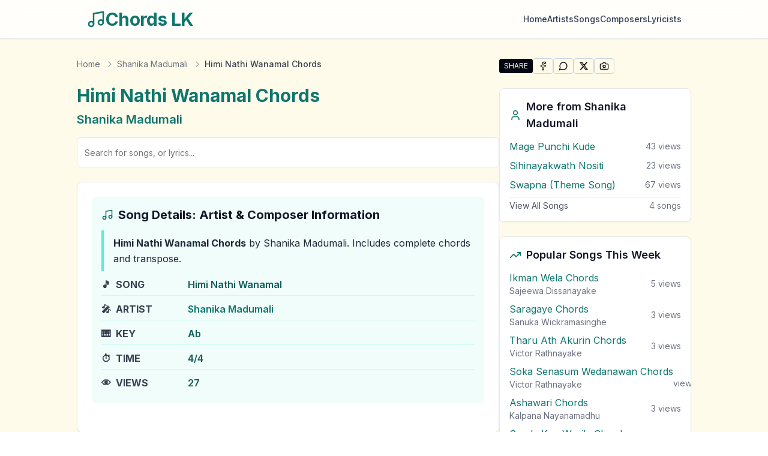

--- FILE ---
content_type: text/html; charset=utf-8
request_url: https://chordslk.com/song/shanika-madumali/himi-nathi-wanamal-2
body_size: 15861
content:
<!DOCTYPE html><html lang="en"><head><meta charSet="utf-8"/><meta name="viewport" content="width=device-width, initial-scale=1"/><link rel="preload" href="/_next/static/media/e4af272ccee01ff0-s.p.woff2" as="font" crossorigin="" type="font/woff2"/><link rel="stylesheet" href="/_next/static/css/1c454569fa7dd8d5.css" data-precedence="next"/><link rel="preload" as="script" fetchPriority="low" href="/_next/static/chunks/webpack-05cb33df4ac4ddab.js"/><script src="/_next/static/chunks/05906d03-0bc7478307c92037.js" async=""></script><script src="/_next/static/chunks/1867-4810eb2148b0c3aa.js" async=""></script><script src="/_next/static/chunks/main-app-db9a66ed992a8537.js" async=""></script><script src="/_next/static/chunks/5049-4221cf3b5f7beca8.js" async=""></script><script src="/_next/static/chunks/3071-124688e6826dcefd.js" async=""></script><script src="/_next/static/chunks/app/layout-1c0cdc4155a323b9.js" async=""></script><script src="/_next/static/chunks/2216-589d133bdf89cc16.js" async=""></script><script src="/_next/static/chunks/898-2b34184d162686bc.js" async=""></script><script src="/_next/static/chunks/7331-aca2dbb1d3ebc96b.js" async=""></script><script src="/_next/static/chunks/3681-f7efcf5b1a1007a7.js" async=""></script><script src="/_next/static/chunks/app/song/%5Bartist%5D/%5Btitle%5D/page-e83b4a39aa6804a6.js" async=""></script><link rel="preload" href="https://pagead2.googlesyndication.com/pagead/js/adsbygoogle.js?client=ca-pub-1340349828958860" as="script" crossorigin=""/><meta name="next-size-adjust" content=""/><title>Himi Nathi Wanamal Chords by Shanika Madumali in Ab key | Chords LK</title><meta name="description" content="Himi Nathi Wanamal chords in Ab key by Shanika Madumali. Sri Lankan Sinhala Guitar Chords with lyrics, chord diagrams, transpose, autoscroll. Learn &amp; play ea..."/><link rel="manifest" href="/site.webmanifest"/><meta name="keywords" content="Himi Nathi Wanamal chords,Himi Nathi Wanamal guitar chords,Shanika Madumali,Sinhala guitar chords,Sri Lankan chords,Ab,Ab chords,guitar tabs,transpose,autoscroll"/><meta name="robots" content="index, follow"/><meta name="googlebot" content="index, follow, max-video-preview:-1, max-image-preview:large, max-snippet:-1"/><meta name="theme-color" content="#ffffff"/><meta name="msapplication-TileColor" content="#ffffff"/><meta name="og:type" content="music.song"/><meta name="music:musician" content="Shanika Madumali"/><meta name="X-Robots-Tag" content="index, follow, max-snippet:-1, max-image-preview:large, max-video-preview:-1"/><link rel="canonical" href="https://chordslk.com/song/shanika-madumali/himi-nathi-wanamal-2"/><meta name="mobile-web-app-capable" content="yes"/><meta name="apple-mobile-web-app-title" content="Sinhala Chords"/><meta name="apple-mobile-web-app-status-bar-style" content="default"/><meta property="og:title" content="Himi Nathi Wanamal Chords by Shanika Madumali in Ab key"/><meta property="og:description" content="Himi Nathi Wanamal chords in Ab key by Shanika Madumali. Sri Lankan Sinhala Guitar Chords with lyrics, chord diagrams, transpose, autoscroll. Learn &amp; play ea..."/><meta property="og:url" content="https://chordslk.com/song/shanika-madumali/himi-nathi-wanamal-2"/><meta property="og:site_name" content="Chords LK - Sri Lankan Guitar Chords"/><meta property="og:locale" content="en_US"/><meta property="og:image" content="https://chordslk.com/og-image-song.jpg"/><meta property="og:image:alt" content="Himi Nathi Wanamal"/><meta property="og:image:width" content="1200"/><meta property="og:image:height" content="630"/><meta property="og:type" content="music.song"/><meta name="twitter:card" content="summary_large_image"/><meta name="twitter:site" content="@chordslk"/><meta name="twitter:creator" content="@chordslk"/><meta name="twitter:title" content="Himi Nathi Wanamal Chords by Shanika Madumali in Ab key"/><meta name="twitter:description" content="Himi Nathi Wanamal chords in Ab key by Shanika Madumali. Sri Lankan Sinhala Guitar Chords with lyrics, chord diagrams, transpose, autoscroll. Learn &amp; play ea..."/><meta name="twitter:image" content="https://chordslk.com/og-image-song.jpg"/><meta name="twitter:image:alt" content="Himi Nathi Wanamal"/><meta name="twitter:image:width" content="1200"/><meta name="twitter:image:height" content="630"/><link rel="shortcut icon" href="/favicon.ico"/><link rel="icon" href="/favicon.ico" type="image/x-icon" sizes="16x16"/><link rel="icon" href="/favicon.ico" sizes="any"/><link rel="apple-touch-icon" href="/favicon.ico"/><script src="/_next/static/chunks/polyfills-42372ed130431b0a.js" noModule=""></script></head><body class="__className_f367f3 bg-gradient-to-b from-amber-50 to-yellow-50 flex flex-col min-h-screen"><div hidden=""><!--$--><!--/$--></div><noscript><iframe src="https://www.googletagmanager.com/ns.html?id=GTM-5V2Z54L" height="0" width="0" style="display:none;visibility:hidden"></iframe></noscript><header class="border-b bg-white/80 backdrop-blur-md sticky top-0 z-50 shadow-sm"><div class="max-w-5xl mx-auto"><div class="container mx-auto flex flex-col sm:flex-row h-auto sm:h-16 items-center justify-between px-4 py-3 sm:py-0"><a class="flex items-center gap-2 mb-3 sm:mb-0 hover:opacity-80 transition-opacity" href="/"><svg xmlns="http://www.w3.org/2000/svg" width="24" height="24" viewBox="0 0 24 24" fill="none" stroke="currentColor" stroke-width="2" stroke-linecap="round" stroke-linejoin="round" class="lucide lucide-music w-8 h-8 text-teal-700"><path d="M9 18V5l12-2v13"></path><circle cx="6" cy="18" r="3"></circle><circle cx="18" cy="16" r="3"></circle></svg><span class="text-2xl sm:text-3xl font-bold tracking-tight text-teal-700">Chords LK</span></a><nav class="w-full sm:w-auto"><div class="flex flex-wrap justify-center sm:justify-end items-center gap-6"><a class="
									text-sm font-medium transition-colors duration-200
									text-slate-700 hover:text-teal-700
								" href="/">Home</a><a class="
									text-sm font-medium transition-colors duration-200
									text-slate-700 hover:text-teal-700
								" href="/artists">Artists</a><a class="
									text-sm font-medium transition-colors duration-200
									text-slate-700 hover:text-teal-700
								" href="/songs">Songs</a><a class="
									text-sm font-medium transition-colors duration-200
									text-slate-700 hover:text-teal-700
								" href="/composers">Composers</a><a class="
									text-sm font-medium transition-colors duration-200
									text-slate-700 hover:text-teal-700
								" href="/lyricists">Lyricists</a></div></nav></div></div></header><main class="flex-grow"><div class="w-full px-4 sm:px-6 lg:px-8"><!--$--><!--$?--><template id="B:0"></template><div class="container mx-auto px-4 py-8"><div class="max-w-5xl mx-auto"><div class="flex flex-col lg:flex-row gap-8"><div class="flex-1"><div class="animate-pulse rounded-md bg-muted h-8 w-3/4 mb-2"></div><div class="animate-pulse rounded-md bg-muted h-6 w-1/2 mb-6"></div><div class="mb-6"><div class="flex gap-2"><div class="animate-pulse rounded-md bg-muted h-10 flex-grow"></div><div class="animate-pulse rounded-md bg-muted h-10 w-[100px]"></div></div></div><div class="mb-8 flex justify-center"><div class="animate-pulse bg-muted w-full max-w-md aspect-square rounded-lg"></div></div><div class="rounded-lg border bg-card text-card-foreground mb-8 border-gray-200 dark:border-gray-800 shadow-sm overflow-hidden"><div class="p-6"><div class="animate-pulse rounded-md bg-muted h-7 w-1/2 mb-4"></div><div class="bg-slate-50 dark:bg-teal-950/30 p-4 rounded-lg mb-6"><div class="animate-pulse rounded-md bg-muted h-7 w-1/2 mb-3"></div><div class="grid gap-y-1"><div class="flex items-center py-1.5 border-b border-teal-200 dark:border-teal-800/50"><div class="w-28"><div class="animate-pulse rounded-md bg-muted h-5 w-20"></div></div><div class="animate-pulse rounded-md bg-muted h-5 w-40"></div></div><div class="flex items-center py-1.5 border-b border-teal-200 dark:border-teal-800/50"><div class="w-28"><div class="animate-pulse rounded-md bg-muted h-5 w-20"></div></div><div class="animate-pulse rounded-md bg-muted h-5 w-40"></div></div><div class="flex items-center py-1.5 border-b border-teal-200 dark:border-teal-800/50"><div class="w-28"><div class="animate-pulse rounded-md bg-muted h-5 w-20"></div></div><div class="animate-pulse rounded-md bg-muted h-5 w-40"></div></div><div class="flex items-center py-1.5 border-b border-teal-200 dark:border-teal-800/50"><div class="w-28"><div class="animate-pulse rounded-md bg-muted h-5 w-20"></div></div><div class="animate-pulse rounded-md bg-muted h-5 w-40"></div></div><div class="flex items-center py-1.5 border-b border-teal-200 dark:border-teal-800/50"><div class="w-28"><div class="animate-pulse rounded-md bg-muted h-5 w-20"></div></div><div class="animate-pulse rounded-md bg-muted h-5 w-40"></div></div></div></div><div class="animate-pulse rounded-md bg-muted h-7 w-1/2 mb-3"></div><div class="animate-pulse rounded-md bg-muted h-40 w-full"></div></div></div><div class="animate-pulse rounded-md bg-muted h-6 w-1/3 mb-4"></div><div class="animate-pulse bg-muted h-72 w-full mb-8 rounded-lg"></div></div><div class="lg:w-80"><div class="space-y-6"><div class="rounded-lg border bg-card text-card-foreground border-gray-200 dark:border-gray-800 shadow-sm overflow-hidden"><div class="p-4"><div class="animate-pulse rounded-md bg-muted h-6 w-3/4 mb-3"></div><div class="space-y-2"><div class="animate-pulse rounded-md bg-muted h-10 w-full"></div><div class="animate-pulse rounded-md bg-muted h-10 w-full"></div><div class="animate-pulse rounded-md bg-muted h-10 w-full"></div></div></div></div><div class="rounded-lg border bg-card text-card-foreground border-gray-200 dark:border-gray-800 shadow-sm overflow-hidden"><div class="p-4"><div class="animate-pulse rounded-md bg-muted h-6 w-3/4 mb-3"></div><div class="space-y-2"><div class="animate-pulse rounded-md bg-muted h-10 w-full"></div><div class="animate-pulse rounded-md bg-muted h-10 w-full"></div><div class="animate-pulse rounded-md bg-muted h-10 w-full"></div></div></div></div><div class="rounded-lg border bg-card text-card-foreground border-gray-200 dark:border-gray-800 shadow-sm overflow-hidden"><div class="p-4"><div class="animate-pulse rounded-md bg-muted h-6 w-3/4 mb-3"></div><div class="space-y-2"><div class="animate-pulse rounded-md bg-muted h-10 w-full"></div><div class="animate-pulse rounded-md bg-muted h-10 w-full"></div><div class="animate-pulse rounded-md bg-muted h-10 w-full"></div></div></div></div><div class="rounded-lg border bg-card text-card-foreground border-gray-200 dark:border-gray-800 shadow-sm overflow-hidden"><div class="p-4"><div class="animate-pulse rounded-md bg-muted h-6 w-3/4 mb-3"></div><div class="space-y-2"><div class="animate-pulse rounded-md bg-muted h-10 w-full"></div><div class="animate-pulse rounded-md bg-muted h-10 w-full"></div><div class="animate-pulse rounded-md bg-muted h-10 w-full"></div></div></div></div><div class="animate-pulse rounded-md bg-muted h-10 w-full"></div></div></div></div></div></div><!--/$--><!--/$--></div></main><footer class="bg-teal-50 dark:bg-teal-950/30 text-teal-900 dark:text-teal-200"><div class="container mx-auto px-4 py-8"><div class="max-w-5xl mx-auto"><div class="flex flex-wrap justify-between"><div class="w-full md:w-1/4 mb-6 md:mb-0"><a class="flex items-center gap-2 mb-4" href="/"><svg xmlns="http://www.w3.org/2000/svg" width="24" height="24" viewBox="0 0 24 24" fill="none" stroke="currentColor" stroke-width="2" stroke-linecap="round" stroke-linejoin="round" class="lucide lucide-music w-6 h-6 text-teal-700 dark:text-teal-400"><path d="M9 18V5l12-2v13"></path><circle cx="6" cy="18" r="3"></circle><circle cx="18" cy="16" r="3"></circle></svg><div class="text-xl font-semibold text-teal-700 dark:text-teal-400">Chords LK</div></a><p class="text-sm text-teal-800 dark:text-teal-300">Your ultimate source for Sri Lankan guitar chords. Discover, learn, and play your favorite songs with complete chord charts.</p></div><div class="w-full md:w-1/4 mb-6 md:mb-0"><div class="text-lg font-semibold mb-4 text-teal-700 dark:text-teal-400">Quick Links</div><ul class="space-y-2"><li><a class="text-teal-700 hover:text-orange-500 dark:text-teal-300 dark:hover:text-orange-400 transition-colors" href="/">Guitar Chords</a></li><li><a class="text-teal-700 hover:text-orange-500 dark:text-teal-300 dark:hover:text-orange-400 transition-colors" href="/artists">Artists</a></li><li><a class="text-teal-700 hover:text-orange-500 dark:text-teal-300 dark:hover:text-orange-400 transition-colors" href="/composers">Composers</a></li><li><a class="text-teal-700 hover:text-orange-500 dark:text-teal-300 dark:hover:text-orange-400 transition-colors" href="/lyricists">Lyricists</a></li></ul></div><div class="w-full md:w-1/4 mb-6 md:mb-0"><div class="text-lg font-semibold mb-4 text-teal-700 dark:text-teal-400">Legal</div><ul class="space-y-2"><li><a class="text-teal-700 hover:text-orange-500 dark:text-teal-300 dark:hover:text-orange-400 transition-colors" rel="nofollow" href="/privacy-policy">Privacy Policy</a></li><li><a class="text-teal-700 hover:text-orange-500 dark:text-teal-300 dark:hover:text-orange-400 transition-colors" rel="nofollow" href="/terms-of-use">Terms of Use</a></li><li><a class="text-teal-700 hover:text-orange-500 dark:text-teal-300 dark:hover:text-orange-400 transition-colors" rel="nofollow" href="/dmca">DMCA</a></li></ul></div></div><div class="mt-8 pt-8 border-t border-teal-200 dark:border-teal-800 text-center"><p class="text-sm text-teal-800 dark:text-teal-300">© <!-- -->2026<!-- --> Chords LK · All rights reserved ·<a class="hover:text-orange-500 dark:hover:text-orange-400 transition-colors" rel="nofollow" href="/privacy-policy"> <!-- -->Privacy Policy</a> <!-- -->·<a class="hover:text-orange-500 dark:hover:text-orange-400 transition-colors" rel="nofollow" href="/terms-of-use"> <!-- -->Terms of Use</a> <!-- -->·<a class="hover:text-orange-500 dark:hover:text-orange-400 transition-colors" rel="nofollow" href="/dmca"> <!-- -->DMCA</a> <!-- -->· Sri Lankan Guitar Chords</p></div></div></div></footer><script>requestAnimationFrame(function(){$RT=performance.now()});</script><script src="/_next/static/chunks/webpack-05cb33df4ac4ddab.js" id="_R_" async=""></script><div hidden id="S:0"><script type="application/ld+json">{"@context":"https://schema.org","@type":"WebPage","@id":"https://chordslk.com//song/shanika-madumali/himi-nathi-wanamal-2/","name":"Himi Nathi Wanamal Chords by Shanika Madumali in Ab key","url":"https://chordslk.com//song/shanika-madumali/himi-nathi-wanamal-2/","description":"Himi Nathi Wanamal chords in Ab key by Shanika Madumali. Sri Lankan Sinhala Guitar Chords with lyrics, chord diagrams, transpose, autoscroll. Learn & play ea...","about":{"@type":"MusicComposition","@id":"https://chordslk.com//song/shanika-madumali/himi-nathi-wanamal-2/#composition","name":"Himi Nathi Wanamal"},"interactionStatistic":{"@type":"InteractionCounter","interactionType":"https://schema.org/ViewAction","userInteractionCount":27,"description":"Himi Nathi Wanamal Chords by Shanika Madumali in Ab key has been viewed 27 times"},"publisher":{"@type":"Organization","name":"ChordsLK.com","url":"https://chordslk.com"}}</script><script type="application/ld+json">{"@context":"https://schema.org","@type":"MusicComposition","@id":"https://chordslk.com//song/shanika-madumali/himi-nathi-wanamal-2/#composition","name":"Himi Nathi Wanamal Chords by Shanika Madumali in Ab key","url":"https://chordslk.com//song/shanika-madumali/himi-nathi-wanamal-2/","mainEntityOfPage":{"@type":"WebPage","@id":"https://chordslk.com//song/shanika-madumali/himi-nathi-wanamal-2/"},"alternateName":["Himi Nathi Wanamal chords","Himi Nathi Wanamal guitar chords","Himi Nathi Wanamal tabs","Himi Nathi Wanamal guitar tabs"],"inLanguage":["en"],"description":"Himi Nathi Wanamal chords in Ab key by Shanika Madumali. Sri Lankan Sinhala Guitar Chords with lyrics, chord diagrams, transpose, autoscroll. Learn & play ea...","keywords":"Himi Nathi Wanamal chords, Himi Nathi Wanamal guitar chords, Himi Nathi Wanamal tabs, Himi Nathi Wanamal guitar tabs, Shanika Madumali songs, Shanika Madumali chords, sri lankan guitar chords, sinhala chords, guitar chords and tabs","genre":["Sri Lankan","World Music"],"about":[{"@type":"Thing","name":"Himi Nathi Wanamal Guitar Chords","description":"Complete guitar chords and tabs for Sri Lankan song"},{"@type":"Thing","name":"Himi Nathi Wanamal Chords Tutorial","description":"How to play Himi Nathi Wanamal by Shanika Madumali on guitar"}],"image":{"@type":"ImageObject","url":"https://chordslk.com/og-image-song.jpg","width":1200,"height":630,"caption":"Himi Nathi Wanamal guitar chords - Sri Lankan guitar chords on ChordsLK.com","description":"Default cover image for Himi Nathi Wanamal guitar chords","about":{"@type":"MusicComposition","name":"Himi Nathi Wanamal"}},"publisher":{"@type":"Organization","name":"ChordsLK.com","url":"https://chordslk.com","logo":{"@type":"ImageObject","url":"https://chordslk.com/logo.png","width":200,"height":60},"description":"Sri Lanka's premier source for guitar chords and tabs"},"contentRating":"general","audience":{"@type":"Audience","audienceType":"music lovers","geographicArea":{"@type":"Country","name":"Sri Lanka"}}}</script><script type="application/ld+json">{"@context":"https://schema.org","@type":"Person","@id":"https://chordslk.com/artist/shanika-madumali#person","name":"Shanika Madumali","description":"Shanika Madumali is a multifaceted Sri Lankan Musical Artist and Performer featured in \"Himi Nathi Wanamal\" on ChordsLK.com","image":"https://chordslk.com/og-image-artist.jpg","url":"https://chordslk.com/artist/shanika-madumali","mainEntityOfPage":{"@type":"WebPage","@id":"https://chordslk.com/artist/shanika-madumali"},"knowsLanguage":["en"],"jobTitle":["Musical Artist","Singer","Performer"]}</script><script type="application/ld+json">{
  "@context": "https://schema.org",
  "@type": "FAQPage",
  "mainEntity": [
    {
      "@type": "Question",
      "name": "Who sang Himi Nathi Wanamal?",
      "acceptedAnswer": {
        "@type": "Answer",
        "text": "undefined performed Himi Nathi Wanamal. undefined is a talented Sri Lankan artist who has made significant contributions to the Sri Lankan music industry."
      }
    },
    {
      "@type": "Question",
      "name": "Where can I find Himi Nathi Wanamal complete guitar chords?",
      "acceptedAnswer": {
        "@type": "Answer",
        "text": "You can find the complete Himi Nathi Wanamal guitar chords on ChordsLK.com, featuring accurate chord progressions and tabs. The chords are carefully transcribed and regularly updated for the best experience."
      }
    },
    {
      "@type": "Question",
      "name": "How popular is Himi Nathi Wanamal?",
      "acceptedAnswer": {
        "@type": "Answer",
        "text": "Himi Nathi Wanamal has been viewed 27 times on ChordsLK.com, making it a growing favorite among Sri Lankan music enthusiasts."
      }
    }
  ]
}</script><script type="application/ld+json">{
  "@context": "https://schema.org",
  "@type": "BreadcrumbList",
  "name": "Navigation Breadcrumbs",
  "url": "https://chordslk.com",
  "itemListElement": [
    {
      "@type": "ListItem",
      "position": 1,
      "name": "Home",
      "item": "https://chordslk.com/"
    },
    {
      "@type": "ListItem",
      "position": 2,
      "name": "Shanika Madumali",
      "item": "https://chordslk.com/artist/shanika-madumali"
    },
    {
      "@type": "ListItem",
      "position": 3,
      "name": "Himi Nathi Wanamal"
    }
  ]
}</script><div class="container mx-auto px-4 py-8"><div class="max-w-5xl mx-auto"><div class="flex flex-col lg:flex-row gap-8"><div class="flex-1"><nav aria-label="Breadcrumb" class="mb-6"><ol class="flex items-center space-x-1 text-sm text-gray-500 dark:text-gray-400"><li class="flex items-center"><a class="hover:text-gray-700 dark:hover:text-gray-200 transition-colors" href="/">Home</a></li><li class="flex items-center"><svg xmlns="http://www.w3.org/2000/svg" width="24" height="24" viewBox="0 0 24 24" fill="none" stroke="currentColor" stroke-width="2" stroke-linecap="round" stroke-linejoin="round" class="lucide lucide-chevron-right size-4 mx-1 flex-shrink-0 text-gray-400 dark:text-gray-500"><path d="m9 18 6-6-6-6"></path></svg><a class="hover:text-gray-700 dark:hover:text-gray-200 transition-colors" href="/artist/shanika-madumali">Shanika Madumali</a></li><li class="flex items-center"><svg xmlns="http://www.w3.org/2000/svg" width="24" height="24" viewBox="0 0 24 24" fill="none" stroke="currentColor" stroke-width="2" stroke-linecap="round" stroke-linejoin="round" class="lucide lucide-chevron-right size-4 mx-1 flex-shrink-0 text-gray-400 dark:text-gray-500"><path d="m9 18 6-6-6-6"></path></svg><span class="font-medium text-gray-700 dark:text-gray-200">Himi Nathi Wanamal Chords</span></li></ol></nav><div class="mb-4"><h1 class="text-3xl font-bold text-teal-700 dark:text-teal-400 mb-2">Himi Nathi Wanamal<!-- --> Chords</h1><div class="flex flex-wrap gap-1"><span class="flex items-center"><a class="text-xl font-semibold text-teal-700 dark:text-teal-400 hover:text-orange-500 dark:hover:text-orange-400 hover:underline transition-colors" href="/artist/shanika-madumali">Shanika Madumali</a></span></div></div><div class="mb-6"><div class="flex justify-center relative mx-auto w-full "><form class="w-full"><input type="text" class="flex h-10 rounded-md border border-input bg-background px-3 ring-offset-background file:border-0 file:bg-transparent file:text-sm file:font-medium file:text-foreground placeholder:text-muted-foreground focus-visible:outline-none focus-visible:ring-2 focus-visible:ring-ring focus-visible:ring-offset-2 disabled:cursor-not-allowed disabled:opacity-50 md:text-sm w-full text-lg py-6" placeholder="Search for songs, or lyrics..." value=""/></form></div></div><div class="rounded-lg border bg-card text-card-foreground mb-8 border-gray-200 dark:border-gray-800 shadow-sm overflow-hidden"><div class="p-6"><div class="bg-teal-50 dark:bg-teal-950/30 p-4 rounded-lg mb-6"><span class="text-xl font-bold mb-3 flex items-center text-gray-900 dark:text-white"><svg xmlns="http://www.w3.org/2000/svg" width="24" height="24" viewBox="0 0 24 24" fill="none" stroke="currentColor" stroke-width="2" stroke-linecap="round" stroke-linejoin="round" class="lucide lucide-music size-5 mr-2 text-teal-700 dark:text-teal-400"><path d="M9 18V5l12-2v13"></path><circle cx="6" cy="18" r="3"></circle><circle cx="18" cy="16" r="3"></circle></svg>Song Details: Artist &amp; Composer Information</span><div class="grid gap-y-1"><div class="border-l-4 border-teal-300 dark:border-teal-700 pl-4 py-2 text-gray-800 dark:text-gray-200 leading-relaxed"><strong>Himi Nathi Wanamal<!-- --> Chords</strong> by Shanika Madumali<!-- -->.<!-- --> Includes complete chords and transpose.</div><div class="flex items-center py-1.5 border-b border-teal-100 dark:border-teal-800/50"><div class="w-36 flex items-center font-bold text-gray-700 dark:text-gray-300"><span class="mr-2">🎵</span> SONG</div><div class="text-teal-800 dark:text-teal-300 font-semibold">Himi Nathi Wanamal</div></div><div class="flex items-center py-1.5 border-b border-teal-100 dark:border-teal-800/50"><div class="w-36 flex items-center font-bold text-gray-700 dark:text-gray-300"><span class="mr-2">🎤</span> ARTIST</div><div class="flex flex-wrap gap-x-1"><span><a class="text-teal-700 dark:text-teal-400 hover:text-orange-500 dark:hover:text-orange-400 hover:underline font-semibold transition-colors" href="/artist/shanika-madumali">Shanika Madumali</a></span></div></div><div class="flex items-center py-1.5 border-b border-teal-100 dark:border-teal-800/50"><div class="w-36 flex items-center font-bold text-gray-700 dark:text-gray-300"><span class="mr-2">🎹</span> KEY</div><div class="text-teal-800 dark:text-teal-300 font-semibold">Ab</div></div><div class="flex items-center py-1.5 border-b border-teal-100 dark:border-teal-800/50"><div class="w-36 flex items-center font-bold text-gray-700 dark:text-gray-300"><span class="mr-2">⏱️</span> TIME</div><div class="text-teal-800 dark:text-teal-300 font-semibold">4/4</div></div><div class="flex items-center py-1.5"><div class="w-36 flex items-center font-bold text-gray-700 dark:text-gray-300"><span class="mr-2">👁️</span> VIEWS</div><div class="text-teal-800 dark:text-teal-300 font-semibold">27</div></div></div></div></div></div><div class="rounded-lg border bg-card text-card-foreground border-gray-200 dark:border-gray-800 shadow-sm overflow-hidden mb-6"><div data-orientation="vertical"><div data-state="closed" data-orientation="vertical" class="border-b border-none"><div class="pb-3 bg-teal-50 dark:bg-teal-950/30 px-6"><h3 data-orientation="vertical" data-state="closed" class="flex"><button type="button" aria-controls="radix-_R_2llbsnpfiv5b_" aria-expanded="false" data-state="closed" data-orientation="vertical" id="radix-_R_llbsnpfiv5b_" class="flex flex-1 items-center justify-between font-medium transition-all [&amp;[data-state=open]&gt;svg]:rotate-180 hover:no-underline py-4" data-radix-collection-item=""><div class="text-lg font-semibold flex items-center text-teal-800 dark:text-teal-300"><svg xmlns="http://www.w3.org/2000/svg" width="24" height="24" viewBox="0 0 24 24" fill="none" stroke="currentColor" stroke-width="2" stroke-linecap="round" stroke-linejoin="round" class="lucide lucide-music size-5 mr-2"><path d="M9 18V5l12-2v13"></path><circle cx="6" cy="18" r="3"></circle><circle cx="18" cy="16" r="3"></circle></svg>Guitar Chords Used in This Song</div><svg xmlns="http://www.w3.org/2000/svg" width="24" height="24" viewBox="0 0 24 24" fill="none" stroke="currentColor" stroke-width="2" stroke-linecap="round" stroke-linejoin="round" class="lucide lucide-chevron-down h-4 w-4 shrink-0 transition-transform duration-200"><path d="m6 9 6 6 6-6"></path></svg></button></h3></div><div data-state="closed" id="radix-_R_2llbsnpfiv5b_" hidden="" role="region" aria-labelledby="radix-_R_llbsnpfiv5b_" data-orientation="vertical" class="overflow-hidden text-sm transition-all data-[state=closed]:animate-accordion-up data-[state=open]:animate-accordion-down" style="--radix-accordion-content-height:var(--radix-collapsible-content-height);--radix-accordion-content-width:var(--radix-collapsible-content-width)"></div></div></div></div><div class="rounded-lg border bg-card text-card-foreground mb-8 border-gray-200 dark:border-gray-800 shadow-sm overflow-hidden"><div class="p-6"><div data-chord-container="true"><h2 class="text-xl font-bold mb-3 flex items-center text-gray-900 dark:text-white"><svg xmlns="http://www.w3.org/2000/svg" width="24" height="24" viewBox="0 0 24 24" fill="none" stroke="currentColor" stroke-width="2" stroke-linecap="round" stroke-linejoin="round" class="lucide lucide-music size-5 mr-2 text-teal-700 dark:text-teal-400"><path d="M9 18V5l12-2v13"></path><circle cx="6" cy="18" r="3"></circle><circle cx="18" cy="16" r="3"></circle></svg>Himi Nathi Wanamal<!-- --> Guitar Chords and Lyrics</h2><div class="space-y-4"><div class="flex items-center gap-4 p-4 bg-white dark:bg-gray-900 border border-gray-200 dark:border-gray-800 rounded-lg"><div class="flex items-center gap-2"><button class="justify-center whitespace-nowrap text-sm font-medium ring-offset-background transition-colors focus-visible:outline-none focus-visible:ring-2 focus-visible:ring-ring focus-visible:ring-offset-2 disabled:pointer-events-none disabled:opacity-50 [&amp;_svg]:pointer-events-none [&amp;_svg]:size-4 [&amp;_svg]:shrink-0 border border-input bg-background hover:bg-accent hover:text-accent-foreground h-9 rounded-md px-3 flex items-center gap-2"><svg xmlns="http://www.w3.org/2000/svg" width="24" height="24" viewBox="0 0 24 24" fill="none" stroke="currentColor" stroke-width="2" stroke-linecap="round" stroke-linejoin="round" class="lucide lucide-play size-4"><polygon points="6 3 20 12 6 21 6 3"></polygon></svg>Auto Scroll</button></div><div class="flex items-center gap-2"><span class="text-sm font-medium text-gray-700 dark:text-gray-300">Speed:</span><div class="flex gap-1"><button class="
								px-3 py-1 text-sm font-medium rounded transition-colors
								bg-gray-100 dark:bg-gray-800 text-gray-700 dark:text-gray-300 hover:bg-gray-200 dark:hover:bg-gray-700
							">Slow</button><button class="
								px-3 py-1 text-sm font-medium rounded transition-colors
								bg-gray-100 dark:bg-gray-800 text-gray-700 dark:text-gray-300 hover:bg-gray-200 dark:hover:bg-gray-700
							">Medium</button><button class="
								px-3 py-1 text-sm font-medium rounded transition-colors
								bg-gray-100 dark:bg-gray-800 text-gray-700 dark:text-gray-300 hover:bg-gray-200 dark:hover:bg-gray-700
							">Fast</button><button class="
								px-3 py-1 text-sm font-medium rounded transition-colors
								bg-gray-100 dark:bg-gray-800 text-gray-700 dark:text-gray-300 hover:bg-gray-200 dark:hover:bg-gray-700
							">Faster</button></div></div></div><div class="p-4 bg-white dark:bg-gray-900 border border-gray-200 dark:border-gray-800 rounded-lg"><div class="mb-3"><h3 class="text-sm font-semibold text-gray-900 dark:text-white">Transpose these guitar chords into a different key</h3><p class="text-xs text-gray-600 dark:text-gray-400 mt-1">Original Key: <span class="font-medium text-blue-600 dark:text-blue-400">Ab</span></p></div><div class="flex flex-wrap gap-1"><button class="
							w-10 h-10 text-sm font-medium rounded transition-colors
							bg-blue-600 text-white shadow-md
						" title="Transpose to Ab">Ab</button><button class="
							w-10 h-10 text-sm font-medium rounded transition-colors
							bg-gray-100 dark:bg-gray-800 text-gray-700 dark:text-gray-300 hover:bg-gray-200 dark:hover:bg-gray-700 border border-gray-200 dark:border-gray-700
						" title="Transpose to A">A</button><button class="
							w-10 h-10 text-sm font-medium rounded transition-colors
							bg-gray-100 dark:bg-gray-800 text-gray-700 dark:text-gray-300 hover:bg-gray-200 dark:hover:bg-gray-700 border border-gray-200 dark:border-gray-700
						" title="Transpose to A#">A#</button><button class="
							w-10 h-10 text-sm font-medium rounded transition-colors
							bg-gray-100 dark:bg-gray-800 text-gray-700 dark:text-gray-300 hover:bg-gray-200 dark:hover:bg-gray-700 border border-gray-200 dark:border-gray-700
						" title="Transpose to B">B</button><button class="
							w-10 h-10 text-sm font-medium rounded transition-colors
							bg-gray-100 dark:bg-gray-800 text-gray-700 dark:text-gray-300 hover:bg-gray-200 dark:hover:bg-gray-700 border border-gray-200 dark:border-gray-700
						" title="Transpose to C">C</button><button class="
							w-10 h-10 text-sm font-medium rounded transition-colors
							bg-gray-100 dark:bg-gray-800 text-gray-700 dark:text-gray-300 hover:bg-gray-200 dark:hover:bg-gray-700 border border-gray-200 dark:border-gray-700
						" title="Transpose to C#">C#</button><button class="
							w-10 h-10 text-sm font-medium rounded transition-colors
							bg-gray-100 dark:bg-gray-800 text-gray-700 dark:text-gray-300 hover:bg-gray-200 dark:hover:bg-gray-700 border border-gray-200 dark:border-gray-700
						" title="Transpose to D">D</button><button class="
							w-10 h-10 text-sm font-medium rounded transition-colors
							bg-gray-100 dark:bg-gray-800 text-gray-700 dark:text-gray-300 hover:bg-gray-200 dark:hover:bg-gray-700 border border-gray-200 dark:border-gray-700
						" title="Transpose to D#">D#</button><button class="
							w-10 h-10 text-sm font-medium rounded transition-colors
							bg-gray-100 dark:bg-gray-800 text-gray-700 dark:text-gray-300 hover:bg-gray-200 dark:hover:bg-gray-700 border border-gray-200 dark:border-gray-700
						" title="Transpose to E">E</button><button class="
							w-10 h-10 text-sm font-medium rounded transition-colors
							bg-gray-100 dark:bg-gray-800 text-gray-700 dark:text-gray-300 hover:bg-gray-200 dark:hover:bg-gray-700 border border-gray-200 dark:border-gray-700
						" title="Transpose to F">F</button><button class="
							w-10 h-10 text-sm font-medium rounded transition-colors
							bg-gray-100 dark:bg-gray-800 text-gray-700 dark:text-gray-300 hover:bg-gray-200 dark:hover:bg-gray-700 border border-gray-200 dark:border-gray-700
						" title="Transpose to F#">F#</button><button class="
							w-10 h-10 text-sm font-medium rounded transition-colors
							bg-gray-100 dark:bg-gray-800 text-gray-700 dark:text-gray-300 hover:bg-gray-200 dark:hover:bg-gray-700 border border-gray-200 dark:border-gray-700
						" title="Transpose to G">G</button></div><div class="mt-3 text-xs text-gray-500 dark:text-gray-400">Click a key to transpose all chords</div></div><div class="chord-content [&amp;_pre]:bg-gray-50 dark:[&amp;_pre]:bg-gray-900 [&amp;_pre]:p-4 [&amp;_pre]:rounded-lg [&amp;_pre]:overflow-x-auto [&amp;_pre]:font-mono [&amp;_pre]:text-sm"><pre>[Intro]
------------------------------------------------
| <span class="chord-symbol">Ab</span> | <span class="chord-symbol">Eb</span>-<span class="chord-symbol">Ab</span> | <span class="chord-symbol">Ab</span> | <span class="chord-symbol">Eb</span>-<span class="chord-symbol">Ab</span> |
|<span class="chord-symbol">Bbm</span> | <span class="chord-symbol">Db</span> | <span class="chord-symbol">Ab</span> | -  |

[Verse 1]
------------------------------------------------
<span class="chord-symbol">Ab</span>                                 <span class="chord-symbol">Cdim</span>
Oba enawanam pura pasa sanda wela
   <span class="chord-symbol">Bbm</span>        <span class="chord-symbol">Eb</span>         <span class="chord-symbol">Ab</span>  <span class="chord-symbol">Eb</span> <span class="chord-symbol">Ab</span>
Ma nonida innawa nethu waya...
Ab                               CDim
Sihina randa pura sanda wenna ba
   <span class="chord-symbol">Bbm</span>             <span class="chord-symbol">Eb</span>       <span class="chord-symbol">Ab</span>  <span class="chord-symbol">Ab7</span>
Ma besa ya yuthu nisa oba dama...

    <span class="chord-symbol">Db</span>      
Oba ran tharu mal pita kendan yannam
<span class="chord-symbol">C#m</span> 
Thol matha hasareli wesi wassanam

<span class="chord-symbol">Cm</span>            <span class="chord-symbol">Fm</span>  <span class="chord-symbol">Bbm</span>         <span class="chord-symbol">Eb</span>
 Hada aadaren ha, lanwa innam ma.. 
    <span class="chord-symbol">Db</span>     <span class="chord-symbol">Eb7</span>
Semada.... aaa....

[Chorus]
------------------------------------------------
<span class="chord-symbol">Ab</span>
Himi nethi wanamal 

Sonduruda metharam
<span class="chord-symbol">Cm</span>
Sipaganu thahanam

Mal ai manaram
<span class="chord-symbol">Bbm</span>             <span class="chord-symbol">Db</span>/<span class="chord-symbol">Dbm</span>         <span class="chord-symbol">Ab</span>
Sithuwili sena, asai sithha paara

[Inter]
------------------------------------------ 
| <span class="chord-symbol">Ab</span> | - | <span class="chord-symbol">Cm</span> | - |
|<span class="chord-symbol">Bbm</span> | <span class="chord-symbol">Db</span>| <span class="chord-symbol">Ab</span> | - | 

[Verse 2]
------------------------------------------------
<span class="chord-symbol">Ab</span>                                    <span class="chord-symbol">Cdim</span>
Malaka ruwa windina bambarun danne na
    <span class="chord-symbol">Bbm</span>            <span class="chord-symbol">Eb</span>         <span class="chord-symbol">Ab</span>
éahawela windi wedana gimhane aa daa
    <span class="chord-symbol">Db</span>    
Mal hindama thaniwena bambarun inna
<span class="chord-symbol">C#m</span>
Sith matha suwandama nithii pita denna
<span class="chord-symbol">Cm</span>          <span class="chord-symbol">Fm</span>          <span class="chord-symbol">Bbm</span>               <span class="chord-symbol">Eb</span>
  Oba giyath duka randa sithin duru wenne na
       <span class="chord-symbol">Db</span>      <span class="chord-symbol">Eb7</span>
Mathaka seya....... </pre>
</div></div></div></div></div><div class="rounded-lg border bg-card text-card-foreground mb-8 border-gray-200 dark:border-gray-800 shadow-sm overflow-hidden"><div class="p-6"><h2 class="text-xl font-bold mb-4 text-gray-900 dark:text-white">Frequently Asked Questions</h2><div class="space-y-4"><div class="border-b border-gray-100 dark:border-gray-800 pb-4 last:border-b-0"><h3 class="font-semibold text-gray-900 dark:text-white mb-2">Who performed Himi Nathi Wanamal?</h3><p class="text-gray-700 dark:text-gray-300 leading-relaxed">Shanika Madumali performed Himi Nathi Wanamal. Shanika Madumali is a talented Sri Lankan artist who has made significant contributions to the Sri Lankan music industry.</p></div><div class="border-b border-gray-100 dark:border-gray-800 pb-4 last:border-b-0"><h3 class="font-semibold text-gray-900 dark:text-white mb-2">What key is Himi Nathi Wanamal in?</h3><p class="text-gray-700 dark:text-gray-300 leading-relaxed">Himi Nathi Wanamal is in the key of Ab. You can use the transpose feature to change the key to match your vocal range or playing preference.</p></div><div class="border-b border-gray-100 dark:border-gray-800 pb-4 last:border-b-0"><h3 class="font-semibold text-gray-900 dark:text-white mb-2">Where can I find Himi Nathi Wanamal guitar chords?</h3><p class="text-gray-700 dark:text-gray-300 leading-relaxed">You can find the complete Himi Nathi Wanamal guitar chords on Chords-LK.com. The chords are accurately transcribed with transpose and auto-scroll features for the best playing experience.</p></div><div class="border-b border-gray-100 dark:border-gray-800 pb-4 last:border-b-0"><h3 class="font-semibold text-gray-900 dark:text-white mb-2">How popular is Himi Nathi Wanamal?</h3><p class="text-gray-700 dark:text-gray-300 leading-relaxed">Himi Nathi Wanamal has been viewed 27 times on Chords-LK.com, making it a growing favorite among Sri Lankan music enthusiasts.</p></div></div></div></div><div class="rounded-lg border bg-card text-card-foreground mb-8 border-gray-200 dark:border-gray-800 shadow-sm overflow-hidden"><div class="p-6"><div class="text-xl font-bold mb-4 text-gray-900 dark:text-white">Related Songs and Tags</div><div class="flex flex-wrap gap-2"><span class="inline-block bg-gray-100 dark:bg-gray-800 text-gray-700 dark:text-gray-300 px-3 py-1 rounded-md text-sm font-medium border border-gray-200 dark:border-gray-700 transition-colors cursor-default">Himi Nathi Wanamal Chords</span><span class="inline-block bg-gray-100 dark:bg-gray-800 text-gray-700 dark:text-gray-300 px-3 py-1 rounded-md text-sm font-medium border border-gray-200 dark:border-gray-700 transition-colors cursor-default">Himi Nathi Wanamal Guitar Chords</span><span class="inline-block bg-gray-100 dark:bg-gray-800 text-gray-700 dark:text-gray-300 px-3 py-1 rounded-md text-sm font-medium border border-gray-200 dark:border-gray-700 transition-colors cursor-default">Himi Nathi Wanamal Song Chords</span><span class="inline-block bg-gray-100 dark:bg-gray-800 text-gray-700 dark:text-gray-300 px-3 py-1 rounded-md text-sm font-medium border border-gray-200 dark:border-gray-700 transition-colors cursor-default">Guitar Chords with Lyrics</span><span class="inline-block bg-gray-100 dark:bg-gray-800 text-gray-700 dark:text-gray-300 px-3 py-1 rounded-md text-sm font-medium border border-gray-200 dark:border-gray-700 transition-colors cursor-default">Himi Nathi Wanamal Chords Ab</span><a class="inline-block bg-gray-100 dark:bg-gray-800 text-gray-700 dark:text-gray-300 px-3 py-1 rounded-md text-sm font-medium border border-gray-200 dark:border-gray-700 transition-colors hover:bg-teal-50 dark:hover:bg-teal-900 hover:text-orange-500 dark:hover:text-orange-400 hover:border-teal-300 dark:hover:border-teal-600 cursor-pointer" href="/artist/shanika-madumali">Shanika Madumali Chords</a><a class="inline-block bg-gray-100 dark:bg-gray-800 text-gray-700 dark:text-gray-300 px-3 py-1 rounded-md text-sm font-medium border border-gray-200 dark:border-gray-700 transition-colors hover:bg-teal-50 dark:hover:bg-teal-900 hover:text-orange-500 dark:hover:text-orange-400 hover:border-teal-300 dark:hover:border-teal-600 cursor-pointer" href="/artist/shanika-madumali">Shanika Madumali Songs</a><a class="inline-block bg-gray-100 dark:bg-gray-800 text-gray-700 dark:text-gray-300 px-3 py-1 rounded-md text-sm font-medium border border-gray-200 dark:border-gray-700 transition-colors hover:bg-teal-50 dark:hover:bg-teal-900 hover:text-orange-500 dark:hover:text-orange-400 hover:border-teal-300 dark:hover:border-teal-600 cursor-pointer" href="/artist/shanika-madumali">Madumali Chords</a></div></div></div></div><div class="lg:w-80"><div class="sticky top-20 space-y-6"><div class="flex items-center gap-2" role="group" aria-labelledby="share-label" aria-describedby="share-description"><span id="share-label" class="py-1 px-2 bg-gray-950 uppercase text-xs text-white w-fit rounded-sm">Share</span><span id="share-description" class="sr-only">Share &quot;Himi Nathi Wanamal&quot; by Shanika Madumali</span><div class="flex gap-2" role="group" aria-label="Social media sharing options"><button class="py-1 px-2 uppercase text-xs border border-slate-300 bg-transparent text-black transition-colors leading-normal hover:text-[#1877f2] hover:border-[#1877f2] rounded-sm flex items-center justify-center" title="Share on Facebook" aria-label="Share &quot;Himi Nathi Wanamal&quot; by Shanika Madumali on Facebook" aria-describedby="share-description"><svg xmlns="http://www.w3.org/2000/svg" width="24" height="24" viewBox="0 0 24 24" fill="none" stroke="currentColor" stroke-width="2" stroke-linecap="round" stroke-linejoin="round" class="lucide lucide-facebook h-4 w-4"><path d="M18 2h-3a5 5 0 0 0-5 5v3H7v4h3v8h4v-8h3l1-4h-4V7a1 1 0 0 1 1-1h3z"></path></svg><span class="sr-only">Share on <!-- -->Facebook</span></button><button class="py-1 px-2 uppercase text-xs border border-slate-300 bg-transparent text-black transition-colors leading-normal hover:text-[#25D366] hover:border-[#25D366] rounded-sm flex items-center justify-center" title="Share on WhatsApp" aria-label="Share &quot;Himi Nathi Wanamal&quot; by Shanika Madumali on WhatsApp" aria-describedby="share-description"><svg xmlns="http://www.w3.org/2000/svg" width="24" height="24" viewBox="0 0 24 24" fill="none" stroke="currentColor" stroke-width="2" stroke-linecap="round" stroke-linejoin="round" class="lucide lucide-message-circle h-4 w-4"><path d="M7.9 20A9 9 0 1 0 4 16.1L2 22Z"></path></svg><span class="sr-only">Share on <!-- -->WhatsApp</span></button><button class="py-1 px-2 uppercase text-xs border border-slate-300 bg-transparent text-black transition-colors leading-normal hover:text-black hover:border-black rounded-sm flex items-center justify-center" title="Share on X (Twitter)" aria-label="Share &quot;Himi Nathi Wanamal&quot; by Shanika Madumali on X (Twitter)" aria-describedby="share-description"><svg class="h-4 w-4" viewBox="0 0 24 24" fill="currentColor" aria-label="X (Twitter) icon" role="img"><path d="M18.244 2.25h3.308l-7.227 8.26 8.502 11.24H16.17l-5.214-6.817L4.99 21.75H1.68l7.73-8.835L1.254 2.25H8.08l4.713 6.231zm-1.161 17.52h1.833L7.084 4.126H5.117z"></path></svg><span class="sr-only">Share on <!-- -->X (Twitter)</span></button><button class="py-1 px-2 uppercase text-xs border border-slate-300 bg-transparent text-black transition-colors leading-normal hover:text-[#E60023] hover:border-[#E60023] rounded-sm flex items-center justify-center" title="Share on Pinterest" aria-label="Share &quot;Himi Nathi Wanamal&quot; by Shanika Madumali on Pinterest" aria-describedby="share-description"><svg xmlns="http://www.w3.org/2000/svg" width="24" height="24" viewBox="0 0 24 24" fill="none" stroke="currentColor" stroke-width="2" stroke-linecap="round" stroke-linejoin="round" class="lucide lucide-camera h-4 w-4"><path d="M14.5 4h-5L7 7H4a2 2 0 0 0-2 2v9a2 2 0 0 0 2 2h16a2 2 0 0 0 2-2V9a2 2 0 0 0-2-2h-3l-2.5-3z"></path><circle cx="12" cy="13" r="3"></circle></svg><span class="sr-only">Share on <!-- -->Pinterest</span></button></div></div><div class="rounded-lg border bg-card text-card-foreground border-gray-200 dark:border-gray-800 shadow-sm overflow-hidden mb-6"><div class="p-4"><h3 class="text-lg font-semibold mb-3 flex items-center text-gray-900 dark:text-white"><svg xmlns="http://www.w3.org/2000/svg" width="24" height="24" viewBox="0 0 24 24" fill="none" stroke="currentColor" stroke-width="2" stroke-linecap="round" stroke-linejoin="round" class="lucide lucide-user size-5 mr-2 text-teal-700 dark:text-teal-400"><path d="M19 21v-2a4 4 0 0 0-4-4H9a4 4 0 0 0-4 4v2"></path><circle cx="12" cy="7" r="4"></circle></svg>More from <!-- -->Shanika Madumali</h3><ul class="space-y-2"><li class="flex items-center justify-between gap-4"><a class="text-teal-700 dark:text-teal-400 hover:text-orange-500 dark:hover:text-orange-300 hover:underline flex-1 truncate" data-song-title-en="Mage Punchi Kude" href="/song/shanika-madumali/mage-punchi-kude">Mage Punchi Kude</a><span class="text-sm text-gray-500 dark:text-gray-400 w-[80px] text-right">43<!-- --> views</span></li><li class="flex items-center justify-between gap-4"><a class="text-teal-700 dark:text-teal-400 hover:text-orange-500 dark:hover:text-orange-300 hover:underline flex-1 truncate" data-song-title-en="Sihinayakwath Nositi" href="/song/shanika-madumali/sihinayakwath-nositi">Sihinayakwath Nositi</a><span class="text-sm text-gray-500 dark:text-gray-400 w-[80px] text-right">23<!-- --> views</span></li><li class="flex items-center justify-between gap-4"><a class="text-teal-700 dark:text-teal-400 hover:text-orange-500 dark:hover:text-orange-300 hover:underline flex-1 truncate" data-song-title-en="Swapna (Theme Song)" href="/song/shanika-madumali/swapna-theme-song">Swapna (Theme Song)</a><span class="text-sm text-gray-500 dark:text-gray-400 w-[80px] text-right">67<!-- --> views</span></li><li class="flex items-center justify-between gap-4 pt-1 border-t dark:border-gray-800"><a class="text-sm text-gray-600 dark:text-gray-400 hover:text-gray-800 dark:hover:text-gray-200 hover:underline flex items-center" href="/artist/shanika-madumali">View All Songs</a><span class="text-sm text-gray-500 dark:text-gray-400 w-[80px] text-right">4<!-- --> songs</span></li></ul></div></div><div class="rounded-lg border bg-card text-card-foreground border-gray-200 dark:border-gray-800 shadow-sm overflow-hidden"><div class="p-4"><h3 class="text-lg font-semibold mb-3 flex items-center text-gray-900 dark:text-white"><svg xmlns="http://www.w3.org/2000/svg" width="24" height="24" viewBox="0 0 24 24" fill="none" stroke="currentColor" stroke-width="2" stroke-linecap="round" stroke-linejoin="round" class="lucide lucide-trending-up size-5 mr-2 text-teal-700 dark:text-teal-400"><polyline points="22 7 13.5 15.5 8.5 10.5 2 17"></polyline><polyline points="16 7 22 7 22 13"></polyline></svg>Popular Songs This Week</h3><ul class="space-y-2"><li class="flex items-center justify-between gap-4"><div class="flex-1"><a class="text-teal-700 dark:text-teal-400 hover:text-orange-500 dark:hover:text-orange-300 hover:underline block truncate" href="/song/sajeewa-dissanayake/ikman-wela">Ikman Wela Chords</a><a class="text-sm text-gray-500 dark:text-gray-400 hover:underline block truncate" href="/artist/sajeewa-dissanayake">Sajeewa Dissanayake</a></div><span class="text-sm text-gray-500 dark:text-gray-400 w-[80px] text-right">5<!-- --> views</span></li><li class="flex items-center justify-between gap-4"><div class="flex-1"><a class="text-teal-700 dark:text-teal-400 hover:text-orange-500 dark:hover:text-orange-300 hover:underline block truncate" href="/song/sanuka-wickramasinghe/saragaye">Saragaye Chords</a><a class="text-sm text-gray-500 dark:text-gray-400 hover:underline block truncate" href="/artist/sanuka-wickramasinghe">Sanuka Wickramasinghe</a></div><span class="text-sm text-gray-500 dark:text-gray-400 w-[80px] text-right">3<!-- --> views</span></li><li class="flex items-center justify-between gap-4"><div class="flex-1"><a class="text-teal-700 dark:text-teal-400 hover:text-orange-500 dark:hover:text-orange-300 hover:underline block truncate" href="/song/victor-rathnayake/tharu-ath-akurin">Tharu Ath Akurin Chords</a><a class="text-sm text-gray-500 dark:text-gray-400 hover:underline block truncate" href="/artist/victor-rathnayake">Victor Rathnayake</a></div><span class="text-sm text-gray-500 dark:text-gray-400 w-[80px] text-right">3<!-- --> views</span></li><li class="flex items-center justify-between gap-4"><div class="flex-1"><a class="text-teal-700 dark:text-teal-400 hover:text-orange-500 dark:hover:text-orange-300 hover:underline block truncate" href="/song/victor-rathnayake/soka-senasum-wedanawan">Soka Senasum Wedanawan Chords</a><a class="text-sm text-gray-500 dark:text-gray-400 hover:underline block truncate" href="/artist/victor-rathnayake">Victor Rathnayake</a></div><span class="text-sm text-gray-500 dark:text-gray-400 w-[80px] text-right">3<!-- --> views</span></li><li class="flex items-center justify-between gap-4"><div class="flex-1"><a class="text-teal-700 dark:text-teal-400 hover:text-orange-500 dark:hover:text-orange-300 hover:underline block truncate" href="/song/kalpana-nayanamadhu/ashawari">Ashawari Chords</a><a class="text-sm text-gray-500 dark:text-gray-400 hover:underline block truncate" href="/artist/kalpana-nayanamadhu">Kalpana Nayanamadhu</a></div><span class="text-sm text-gray-500 dark:text-gray-400 w-[80px] text-right">3<!-- --> views</span></li><li class="flex items-center justify-between gap-4"><div class="flex-1"><a class="text-teal-700 dark:text-teal-400 hover:text-orange-500 dark:hover:text-orange-300 hover:underline block truncate" href="/song/victor-rathnayake/sanda-kan-wasila">Sanda Kan Wasila Chords</a><a class="text-sm text-gray-500 dark:text-gray-400 hover:underline block truncate" href="/artist/victor-rathnayake">Victor Rathnayake</a></div><span class="text-sm text-gray-500 dark:text-gray-400 w-[80px] text-right">2<!-- --> views</span></li><li class="flex items-center justify-between gap-4"><div class="flex-1"><a class="text-teal-700 dark:text-teal-400 hover:text-orange-500 dark:hover:text-orange-300 hover:underline block truncate" href="/song/victor-rathnayake/ape-hangumwalata">Ape Hangumwalata Chords</a><a class="text-sm text-gray-500 dark:text-gray-400 hover:underline block truncate" href="/artist/victor-rathnayake">Victor Rathnayake</a></div><span class="text-sm text-gray-500 dark:text-gray-400 w-[80px] text-right">2<!-- --> views</span></li><li class="flex items-center justify-between gap-4"><div class="flex-1"><a class="text-teal-700 dark:text-teal-400 hover:text-orange-500 dark:hover:text-orange-300 hover:underline block truncate" href="/song/victor-rathnayake/miyuru-kalpana">Miyuru Kalpana Chords</a><a class="text-sm text-gray-500 dark:text-gray-400 hover:underline block truncate" href="/artist/victor-rathnayake">Victor Rathnayake</a></div><span class="text-sm text-gray-500 dark:text-gray-400 w-[80px] text-right">2<!-- --> views</span></li><li class="flex items-center justify-between gap-4"><div class="flex-1"><a class="text-teal-700 dark:text-teal-400 hover:text-orange-500 dark:hover:text-orange-300 hover:underline block truncate" href="/song/victor-rathnayake/nangiye-malliye">Nangiye Malliye Chords</a><a class="text-sm text-gray-500 dark:text-gray-400 hover:underline block truncate" href="/artist/victor-rathnayake">Victor Rathnayake</a></div><span class="text-sm text-gray-500 dark:text-gray-400 w-[80px] text-right">2<!-- --> views</span></li><li class="flex items-center justify-between gap-4"><div class="flex-1"><a class="text-teal-700 dark:text-teal-400 hover:text-orange-500 dark:hover:text-orange-300 hover:underline block truncate" href="/song/victor-rathnayake/thani-wennata-mage-lowe">Thani Wennata Mage Lowe Chords</a><a class="text-sm text-gray-500 dark:text-gray-400 hover:underline block truncate" href="/artist/victor-rathnayake">Victor Rathnayake</a></div><span class="text-sm text-gray-500 dark:text-gray-400 w-[80px] text-right">2<!-- --> views</span></li></ul></div></div></div></div></div></div></div><!--$--><!--/$--></div><script>$RB=[];$RV=function(a){$RT=performance.now();for(var b=0;b<a.length;b+=2){var c=a[b],e=a[b+1];null!==e.parentNode&&e.parentNode.removeChild(e);var f=c.parentNode;if(f){var g=c.previousSibling,h=0;do{if(c&&8===c.nodeType){var d=c.data;if("/$"===d||"/&"===d)if(0===h)break;else h--;else"$"!==d&&"$?"!==d&&"$~"!==d&&"$!"!==d&&"&"!==d||h++}d=c.nextSibling;f.removeChild(c);c=d}while(c);for(;e.firstChild;)f.insertBefore(e.firstChild,c);g.data="$";g._reactRetry&&requestAnimationFrame(g._reactRetry)}}a.length=0};
$RC=function(a,b){if(b=document.getElementById(b))(a=document.getElementById(a))?(a.previousSibling.data="$~",$RB.push(a,b),2===$RB.length&&("number"!==typeof $RT?requestAnimationFrame($RV.bind(null,$RB)):(a=performance.now(),setTimeout($RV.bind(null,$RB),2300>a&&2E3<a?2300-a:$RT+300-a)))):b.parentNode.removeChild(b)};$RC("B:0","S:0")</script><script>(self.__next_f=self.__next_f||[]).push([0])</script><script>self.__next_f.push([1,"1:\"$Sreact.fragment\"\n2:I[8124,[\"5049\",\"static/chunks/5049-4221cf3b5f7beca8.js\",\"3071\",\"static/chunks/3071-124688e6826dcefd.js\",\"7177\",\"static/chunks/app/layout-1c0cdc4155a323b9.js\"],\"NextAuthProvider\"]\n3:I[9085,[\"5049\",\"static/chunks/5049-4221cf3b5f7beca8.js\",\"3071\",\"static/chunks/3071-124688e6826dcefd.js\",\"7177\",\"static/chunks/app/layout-1c0cdc4155a323b9.js\"],\"Header\"]\n4:I[9624,[],\"\"]\n5:I[5534,[],\"\"]\n6:I[5049,[\"5049\",\"static/chunks/5049-4221cf3b5f7beca8.js\",\"2216\",\"static/chunks/2216-589d133bdf89cc16.js\",\"898\",\"static/chunks/898-2b34184d162686bc.js\",\"7331\",\"static/chunks/7331-aca2dbb1d3ebc96b.js\",\"3681\",\"static/chunks/3681-f7efcf5b1a1007a7.js\",\"2333\",\"static/chunks/app/song/%5Bartist%5D/%5Btitle%5D/page-e83b4a39aa6804a6.js\"],\"\"]\n15:I[4676,[],\"\"]\n:HL[\"/_next/static/media/e4af272ccee01ff0-s.p.woff2\",\"font\",{\"crossOrigin\":\"\",\"type\":\"font/woff2\"}]\n:HL[\"/_next/static/css/1c454569fa7dd8d5.css\",\"style\"]\n"])</script><script>self.__next_f.push([1,"0:{\"P\":null,\"b\":\"fKogsViD2KXjOL1FkEOLY\",\"p\":\"\",\"c\":[\"\",\"song\",\"shanika-madumali\",\"himi-nathi-wanamal-2\"],\"i\":false,\"f\":[[[\"\",{\"children\":[\"song\",{\"children\":[[\"artist\",\"shanika-madumali\",\"d\"],{\"children\":[[\"title\",\"himi-nathi-wanamal-2\",\"d\"],{\"children\":[\"__PAGE__\",{}]}]}]}]},\"$undefined\",\"$undefined\",true],[\"\",[\"$\",\"$1\",\"c\",{\"children\":[[[\"$\",\"link\",\"0\",{\"rel\":\"stylesheet\",\"href\":\"/_next/static/css/1c454569fa7dd8d5.css\",\"precedence\":\"next\",\"crossOrigin\":\"$undefined\",\"nonce\":\"$undefined\"}]],[\"$\",\"html\",null,{\"lang\":\"en\",\"children\":[\"$\",\"body\",null,{\"className\":\"__className_f367f3 bg-gradient-to-b from-amber-50 to-yellow-50 flex flex-col min-h-screen\",\"children\":[[\"$\",\"noscript\",null,{\"children\":[\"$\",\"iframe\",null,{\"src\":\"https://www.googletagmanager.com/ns.html?id=GTM-5V2Z54L\",\"height\":\"0\",\"width\":\"0\",\"style\":{\"display\":\"none\",\"visibility\":\"hidden\"}}]}],[\"$\",\"$L2\",null,{\"children\":[[\"$\",\"$L3\",null,{}],[\"$\",\"main\",null,{\"className\":\"flex-grow\",\"children\":[\"$\",\"div\",null,{\"className\":\"w-full px-4 sm:px-6 lg:px-8\",\"children\":[\"$\",\"$L4\",null,{\"parallelRouterKey\":\"children\",\"error\":\"$undefined\",\"errorStyles\":\"$undefined\",\"errorScripts\":\"$undefined\",\"template\":[\"$\",\"$L5\",null,{}],\"templateStyles\":\"$undefined\",\"templateScripts\":\"$undefined\",\"notFound\":[[\"$\",\"div\",null,{\"className\":\"container mx-auto px-4 py-8 min-h-[60vh] flex items-center justify-center\",\"children\":[\"$\",\"div\",null,{\"className\":\"max-w-2xl mx-auto text-center\",\"children\":[[\"$\",\"div\",null,{\"className\":\"mb-8\",\"children\":[[\"$\",\"h1\",null,{\"className\":\"text-8xl font-bold text-teal-700 mb-4\",\"children\":\"404\"}],[\"$\",\"h2\",null,{\"className\":\"text-3xl font-semibold text-gray-800 mb-6\",\"children\":\"Page Not Found\"}],[\"$\",\"p\",null,{\"className\":\"text-gray-600 mb-8 text-lg\",\"children\":\"The song, artist, or page you're looking for doesn't exist or may have been removed.\"}]]}],[\"$\",\"div\",null,{\"className\":\"space-y-4\",\"children\":[[\"$\",\"div\",null,{\"className\":\"flex flex-col sm:flex-row gap-4 justify-center\",\"children\":[[\"$\",\"$L6\",null,{\"href\":\"/\",\"className\":\"inline-flex items-center justify-center gap-2 px-6 py-3 bg-orange-500 text-white rounded-lg font-medium hover:bg-orange-600 transition-colors\",\"children\":\"🏠 Go Home\"}],[\"$\",\"$L6\",null,{\"href\":\"/artists\",\"className\":\"inline-flex items-center justify-center gap-2 px-6 py-3 bg-gray-100 text-gray-700 rounded-lg font-medium hover:bg-gray-200 transition-colors\",\"children\":\"👨‍🎤 Browse Artists\"}]]}],[\"$\",\"div\",null,{\"className\":\"pt-6 border-t border-gray-200 mt-8\",\"children\":[\"$\",\"p\",null,{\"className\":\"text-sm text-gray-500\",\"children\":\"Looking for something specific? Try searching from the home page or browsing our artists.\"}]}]]}]]}]}],[]],\"forbidden\":\"$undefined\",\"unauthorized\":\"$undefined\"}]}]}],[\"$\",\"footer\",null,{\"className\":\"bg-teal-50 dark:bg-teal-950/30 text-teal-900 dark:text-teal-200\",\"children\":[\"$\",\"div\",null,{\"className\":\"container mx-auto px-4 py-8\",\"children\":[\"$\",\"div\",null,{\"className\":\"max-w-5xl mx-auto\",\"children\":[[\"$\",\"div\",null,{\"className\":\"flex flex-wrap justify-between\",\"children\":[[\"$\",\"div\",null,{\"className\":\"w-full md:w-1/4 mb-6 md:mb-0\",\"children\":[[\"$\",\"$L6\",null,{\"href\":\"/\",\"className\":\"flex items-center gap-2 mb-4\",\"prefetch\":false,\"children\":[[\"$\",\"svg\",null,{\"ref\":\"$undefined\",\"xmlns\":\"http://www.w3.org/2000/svg\",\"width\":24,\"height\":24,\"viewBox\":\"0 0 24 24\",\"fill\":\"none\",\"stroke\":\"currentColor\",\"strokeWidth\":2,\"strokeLinecap\":\"round\",\"strokeLinejoin\":\"round\",\"className\":\"lucide lucide-music w-6 h-6 text-teal-700 dark:text-teal-400\",\"children\":[[\"$\",\"path\",\"1jmyc2\",{\"d\":\"M9 18V5l12-2v13\"}],[\"$\",\"circle\",\"fqmcym\",{\"cx\":\"6\",\"cy\":\"18\",\"r\":\"3\"}],[\"$\",\"circle\",\"1hluhg\",{\"cx\":\"18\",\"cy\":\"16\",\"r\":\"3\"}],\"$undefined\"]}],[\"$\",\"div\",null,{\"className\":\"text-xl font-semibold text-teal-700 dark:text-teal-400\",\"children\":\"Chords LK\"}]]}],[\"$\",\"p\",null,{\"className\":\"text-sm text-teal-800 dark:text-teal-300\",\"children\":\"Your ultimate source for Sri Lankan guitar chords. Discover, learn, and play your favorite songs with complete chord charts.\"}]]}],[\"$\",\"div\",null,{\"className\":\"w-full md:w-1/4 mb-6 md:mb-0\",\"children\":[[\"$\",\"div\",null,{\"className\":\"text-lg font-semibold mb-4 text-teal-700 dark:text-teal-400\",\"children\":\"Quick Links\"}],[\"$\",\"ul\",null,{\"className\":\"space-y-2\",\"children\":[[\"$\",\"li\",null,{\"children\":[\"$\",\"$L6\",null,{\"href\":\"/\",\"className\":\"text-teal-700 hover:text-orange-500 dark:text-teal-300 dark:hover:text-orange-400 transition-colors\",\"prefetch\":false,\"children\":\"Guitar Chords\"}]}],\"$L7\",\"$L8\",\"$L9\"]}]]}],\"$La\"]}],\"$Lb\"]}]}]}]]}],\"$Lc\",\"$Ld\"]}]}]]}],{\"children\":[\"song\",\"$Le\",{\"children\":[[\"artist\",\"shanika-madumali\",\"d\"],\"$Lf\",{\"children\":[[\"title\",\"himi-nathi-wanamal-2\",\"d\"],\"$L10\",{\"children\":[\"__PAGE__\",\"$L11\",{},null,false]},[\"$L12\",[],[]],false]},null,false]},null,false]},[\"$L13\",[],[]],false],\"$L14\",false]],\"m\":\"$undefined\",\"G\":[\"$15\",[]],\"s\":false,\"S\":true}\n"])</script><script>self.__next_f.push([1,"16:I[5300,[\"5049\",\"static/chunks/5049-4221cf3b5f7beca8.js\",\"3071\",\"static/chunks/3071-124688e6826dcefd.js\",\"7177\",\"static/chunks/app/layout-1c0cdc4155a323b9.js\"],\"\"]\n18:I[7493,[],\"OutletBoundary\"]\n1a:I[8416,[],\"AsyncMetadataOutlet\"]\n21:I[7493,[],\"ViewportBoundary\"]\n23:I[7493,[],\"MetadataBoundary\"]\n24:\"$Sreact.suspense\"\n7:[\"$\",\"li\",null,{\"children\":[\"$\",\"$L6\",null,{\"href\":\"/artists\",\"className\":\"text-teal-700 hover:text-orange-500 dark:text-teal-300 dark:hover:text-orange-400 transition-colors\",\"prefetch\":false,\"children\":\"Artists\"}]}]\n8:[\"$\",\"li\",null,{\"children\":[\"$\",\"$L6\",null,{\"href\":\"/composers\",\"className\":\"text-teal-700 hover:text-orange-500 dark:text-teal-300 dark:hover:text-orange-400 transition-colors\",\"prefetch\":false,\"children\":\"Composers\"}]}]\n9:[\"$\",\"li\",null,{\"children\":[\"$\",\"$L6\",null,{\"href\":\"/lyricists\",\"className\":\"text-teal-700 hover:text-orange-500 dark:text-teal-300 dark:hover:text-orange-400 transition-colors\",\"prefetch\":false,\"children\":\"Lyricists\"}]}]\n"])</script><script>self.__next_f.push([1,"a:[\"$\",\"div\",null,{\"className\":\"w-full md:w-1/4 mb-6 md:mb-0\",\"children\":[[\"$\",\"div\",null,{\"className\":\"text-lg font-semibold mb-4 text-teal-700 dark:text-teal-400\",\"children\":\"Legal\"}],[\"$\",\"ul\",null,{\"className\":\"space-y-2\",\"children\":[[\"$\",\"li\",null,{\"children\":[\"$\",\"$L6\",null,{\"href\":\"/privacy-policy\",\"className\":\"text-teal-700 hover:text-orange-500 dark:text-teal-300 dark:hover:text-orange-400 transition-colors\",\"rel\":\"nofollow\",\"prefetch\":false,\"children\":\"Privacy Policy\"}]}],[\"$\",\"li\",null,{\"children\":[\"$\",\"$L6\",null,{\"href\":\"/terms-of-use\",\"className\":\"text-teal-700 hover:text-orange-500 dark:text-teal-300 dark:hover:text-orange-400 transition-colors\",\"rel\":\"nofollow\",\"prefetch\":false,\"children\":\"Terms of Use\"}]}],[\"$\",\"li\",null,{\"children\":[\"$\",\"$L6\",null,{\"href\":\"/dmca\",\"className\":\"text-teal-700 hover:text-orange-500 dark:text-teal-300 dark:hover:text-orange-400 transition-colors\",\"rel\":\"nofollow\",\"prefetch\":false,\"children\":\"DMCA\"}]}]]}]]}]\n"])</script><script>self.__next_f.push([1,"b:[\"$\",\"div\",null,{\"className\":\"mt-8 pt-8 border-t border-teal-200 dark:border-teal-800 text-center\",\"children\":[\"$\",\"p\",null,{\"className\":\"text-sm text-teal-800 dark:text-teal-300\",\"children\":[\"© \",2026,\" Chords LK · All rights reserved ·\",[\"$\",\"$L6\",null,{\"href\":\"/privacy-policy\",\"className\":\"hover:text-orange-500 dark:hover:text-orange-400 transition-colors\",\"rel\":\"nofollow\",\"prefetch\":false,\"children\":[\" \",\"Privacy Policy\"]}],\" \",\"·\",[\"$\",\"$L6\",null,{\"href\":\"/terms-of-use\",\"className\":\"hover:text-orange-500 dark:hover:text-orange-400 transition-colors\",\"rel\":\"nofollow\",\"prefetch\":false,\"children\":[\" \",\"Terms of Use\"]}],\" \",\"·\",[\"$\",\"$L6\",null,{\"href\":\"/dmca\",\"className\":\"hover:text-orange-500 dark:hover:text-orange-400 transition-colors\",\"rel\":\"nofollow\",\"prefetch\":false,\"children\":[\" \",\"DMCA\"]}],\" \",\"· Sri Lankan Guitar Chords\"]}]}]\n"])</script><script>self.__next_f.push([1,"c:[\"$\",\"$L16\",null,{\"id\":\"google-tag-manager\",\"strategy\":\"afterInteractive\",\"children\":\"\\n\\t\\t\\t\\t\\t\\t(function(w,d,s,l,i){w[l]=w[l]||[];w[l].push({'gtm.start':\\n\\t\\t\\t\\t\\t\\tnew Date().getTime(),event:'gtm.js'});var f=d.getElementsByTagName(s)[0],\\n\\t\\t\\t\\t\\t\\tj=d.createElement(s),dl=l!='dataLayer'?'\u0026l='+l:'';j.async=true;j.src=\\n\\t\\t\\t\\t\\t\\t'https://www.googletagmanager.com/gtm.js?id='+i+dl;f.parentNode.insertBefore(j,f);\\n\\t\\t\\t\\t\\t\\t})(window,document,'script','dataLayer','GTM-5V2Z54L');\\n\\t\\t\\t\\t\\t\"}]\nd:[\"$\",\"$L16\",null,{\"async\":true,\"src\":\"https://pagead2.googlesyndication.com/pagead/js/adsbygoogle.js?client=ca-pub-1340349828958860\",\"crossOrigin\":\"anonymous\",\"strategy\":\"afterInteractive\"}]\ne:[\"$\",\"$1\",\"c\",{\"children\":[null,[\"$\",\"$L4\",null,{\"parallelRouterKey\":\"children\",\"error\":\"$undefined\",\"errorStyles\":\"$undefined\",\"errorScripts\":\"$undefined\",\"template\":[\"$\",\"$L5\",null,{}],\"templateStyles\":\"$undefined\",\"templateScripts\":\"$undefined\",\"notFound\":\"$undefined\",\"forbidden\":\"$undefined\",\"unauthorized\":\"$undefined\"}]]}]\nf:[\"$\",\"$1\",\"c\",{\"children\":[null,[\"$\",\"$L4\",null,{\"parallelRouterKey\":\"children\",\"error\":\"$undefined\",\"errorStyles\":\"$undefined\",\"errorScripts\":\"$undefined\",\"template\":[\"$\",\"$L5\",null,{}],\"templateStyles\":\"$undefined\",\"templateScripts\":\"$undefined\",\"notFound\":\"$undefined\",\"forbidden\":\"$undefined\",\"unauthorized\":\"$undefined\"}]]}]\n10:[\"$\",\"$1\",\"c\",{\"children\":[null,[\"$\",\"$L4\",null,{\"parallelRouterKey\":\"children\",\"error\":\"$undefined\",\"errorStyles\":\"$undefined\",\"errorScripts\":\"$undefined\",\"template\":[\"$\",\"$L5\",null,{}],\"templateStyles\":\"$undefined\",\"templateScripts\":\"$undefined\",\"notFound\":\"$undefined\",\"forbidden\":\"$undefined\",\"unauthorized\":\"$undefined\"}]]}]\n11:[\"$\",\"$1\",\"c\",{\"children\":[\"$L17\",null,[\"$\",\"$L18\",null,{\"children\":[\"$L19\",[\"$\",\"$L1a\",null,{\"promise\":\"$@1b\"}]]}]]}]\n"])</script><script>self.__next_f.push([1,"12:[\"$\",\"div\",\"l\",{\"className\":\"container mx-auto px-4 py-8\",\"children\":[\"$\",\"div\",null,{\"className\":\"max-w-5xl mx-auto\",\"children\":[\"$\",\"div\",null,{\"className\":\"flex flex-col lg:flex-row gap-8\",\"children\":[[\"$\",\"div\",null,{\"className\":\"flex-1\",\"children\":[[\"$\",\"div\",null,{\"className\":\"animate-pulse rounded-md bg-muted h-8 w-3/4 mb-2\"}],[\"$\",\"div\",null,{\"className\":\"animate-pulse rounded-md bg-muted h-6 w-1/2 mb-6\"}],[\"$\",\"div\",null,{\"className\":\"mb-6\",\"children\":[\"$\",\"div\",null,{\"className\":\"flex gap-2\",\"children\":[[\"$\",\"div\",null,{\"className\":\"animate-pulse rounded-md bg-muted h-10 flex-grow\"}],[\"$\",\"div\",null,{\"className\":\"animate-pulse rounded-md bg-muted h-10 w-[100px]\"}]]}]}],[\"$\",\"div\",null,{\"className\":\"mb-8 flex justify-center\",\"children\":[\"$\",\"div\",null,{\"className\":\"animate-pulse bg-muted w-full max-w-md aspect-square rounded-lg\"}]}],[\"$\",\"div\",null,{\"ref\":\"$undefined\",\"className\":\"rounded-lg border bg-card text-card-foreground mb-8 border-gray-200 dark:border-gray-800 shadow-sm overflow-hidden\",\"children\":[\"$\",\"div\",null,{\"ref\":\"$undefined\",\"className\":\"p-6\",\"children\":[[\"$\",\"div\",null,{\"className\":\"animate-pulse rounded-md bg-muted h-7 w-1/2 mb-4\"}],[\"$\",\"div\",null,{\"className\":\"bg-slate-50 dark:bg-teal-950/30 p-4 rounded-lg mb-6\",\"children\":[[\"$\",\"div\",null,{\"className\":\"animate-pulse rounded-md bg-muted h-7 w-1/2 mb-3\"}],[\"$\",\"div\",null,{\"className\":\"grid gap-y-1\",\"children\":[[\"$\",\"div\",\"0\",{\"className\":\"flex items-center py-1.5 border-b border-teal-200 dark:border-teal-800/50\",\"children\":[[\"$\",\"div\",null,{\"className\":\"w-28\",\"children\":[\"$\",\"div\",null,{\"className\":\"animate-pulse rounded-md bg-muted h-5 w-20\"}]}],[\"$\",\"div\",null,{\"className\":\"animate-pulse rounded-md bg-muted h-5 w-40\"}]]}],[\"$\",\"div\",\"1\",{\"className\":\"flex items-center py-1.5 border-b border-teal-200 dark:border-teal-800/50\",\"children\":[[\"$\",\"div\",null,{\"className\":\"w-28\",\"children\":[\"$\",\"div\",null,{\"className\":\"animate-pulse rounded-md bg-muted h-5 w-20\"}]}],[\"$\",\"div\",null,{\"className\":\"animate-pulse rounded-md bg-muted h-5 w-40\"}]]}],[\"$\",\"div\",\"2\",{\"className\":\"flex items-center py-1.5 border-b border-teal-200 dark:border-teal-800/50\",\"children\":[[\"$\",\"div\",null,{\"className\":\"w-28\",\"children\":[\"$\",\"div\",null,{\"className\":\"animate-pulse rounded-md bg-muted h-5 w-20\"}]}],[\"$\",\"div\",null,{\"className\":\"animate-pulse rounded-md bg-muted h-5 w-40\"}]]}],[\"$\",\"div\",\"3\",{\"className\":\"flex items-center py-1.5 border-b border-teal-200 dark:border-teal-800/50\",\"children\":[[\"$\",\"div\",null,{\"className\":\"w-28\",\"children\":[\"$\",\"div\",null,{\"className\":\"animate-pulse rounded-md bg-muted h-5 w-20\"}]}],[\"$\",\"div\",null,{\"className\":\"animate-pulse rounded-md bg-muted h-5 w-40\"}]]}],[\"$\",\"div\",\"4\",{\"className\":\"flex items-center py-1.5 border-b border-teal-200 dark:border-teal-800/50\",\"children\":[[\"$\",\"div\",null,{\"className\":\"w-28\",\"children\":[\"$\",\"div\",null,{\"className\":\"animate-pulse rounded-md bg-muted h-5 w-20\"}]}],[\"$\",\"div\",null,{\"className\":\"animate-pulse rounded-md bg-muted h-5 w-40\"}]]}]]}]]}],[\"$\",\"div\",null,{\"className\":\"animate-pulse rounded-md bg-muted h-7 w-1/2 mb-3\"}],[\"$\",\"div\",null,{\"className\":\"animate-pulse rounded-md bg-muted h-40 w-full\"}]]}]}],[\"$\",\"div\",null,{\"className\":\"animate-pulse rounded-md bg-muted h-6 w-1/3 mb-4\"}],[\"$\",\"div\",null,{\"className\":\"animate-pulse bg-muted h-72 w-full mb-8 rounded-lg\"}]]}],[\"$\",\"div\",null,{\"className\":\"lg:w-80\",\"children\":[\"$\",\"div\",null,{\"className\":\"space-y-6\",\"children\":[[[\"$\",\"div\",\"0\",{\"ref\":\"$undefined\",\"className\":\"rounded-lg border bg-card text-card-foreground border-gray-200 dark:border-gray-800 shadow-sm overflow-hidden\",\"children\":[\"$\",\"div\",null,{\"ref\":\"$undefined\",\"className\":\"p-4\",\"children\":[[\"$\",\"div\",null,{\"className\":\"animate-pulse rounded-md bg-muted h-6 w-3/4 mb-3\"}],[\"$\",\"div\",null,{\"className\":\"space-y-2\",\"children\":[[\"$\",\"div\",\"0\",{\"className\":\"animate-pulse rounded-md bg-muted h-10 w-full\"}],[\"$\",\"div\",\"1\",{\"className\":\"animate-pulse rounded-md bg-muted h-10 w-full\"}],[\"$\",\"div\",\"2\",{\"className\":\"animate-pulse rounded-md bg-muted h-10 w-full\"}]]}]]}]}],[\"$\",\"div\",\"1\",{\"ref\":\"$undefined\",\"className\":\"rounded-lg border bg-card text-card-foreground border-gray-200 dark:border-gray-800 shadow-sm overflow-hidden\",\"children\":[\"$\",\"div\",null,{\"ref\":\"$undefined\",\"className\":\"p-4\",\"children\":[\"$L1c\",\"$L1d\"]}]}],\"$L1e\",\"$L1f\"],\"$L20\"]}]}]]}]}]}]\n"])</script><script>self.__next_f.push([1,"13:[\"$\",\"main\",\"l\",{\"className\":\"container mx-auto px-4 py-12\",\"children\":[\"$\",\"div\",null,{\"className\":\"max-w-5xl mx-auto\",\"children\":[[\"$\",\"div\",null,{\"className\":\"text-center mb-12 space-y-4\",\"children\":[[\"$\",\"div\",null,{\"className\":\"animate-pulse rounded-md bg-muted h-16 w-[300px] mx-auto\"}],[\"$\",\"div\",null,{\"className\":\"animate-pulse rounded-md bg-muted h-8 w-[500px] max-w-full mx-auto\"}]]}],[\"$\",\"div\",null,{\"className\":\"mb-12\",\"children\":[\"$\",\"div\",null,{\"className\":\"animate-pulse rounded-md bg-muted h-14 w-full\"}]}],[\"$\",\"div\",null,{\"className\":\"mb-12\",\"children\":[[\"$\",\"div\",null,{\"className\":\"animate-pulse rounded-md bg-muted h-10 w-full mb-8\"}],[\"$\",\"div\",null,{\"className\":\"animate-pulse rounded-md bg-muted h-[400px] w-full\"}]]}],[\"$\",\"div\",null,{\"className\":\"grid gap-6 md:grid-cols-2 mb-12\",\"children\":[[\"$\",\"div\",null,{\"className\":\"animate-pulse rounded-md bg-muted h-[200px] w-full\"}],[\"$\",\"div\",null,{\"className\":\"animate-pulse rounded-md bg-muted h-[200px] w-full\"}]]}],[\"$\",\"div\",null,{\"className\":\"animate-pulse rounded-md bg-muted h-[200px] w-full\"}]]}]}]\n"])</script><script>self.__next_f.push([1,"14:[\"$\",\"$1\",\"h\",{\"children\":[null,[[\"$\",\"$L21\",null,{\"children\":\"$L22\"}],[\"$\",\"meta\",null,{\"name\":\"next-size-adjust\",\"content\":\"\"}]],[\"$\",\"$L23\",null,{\"children\":[\"$\",\"div\",null,{\"hidden\":true,\"children\":[\"$\",\"$24\",null,{\"fallback\":null,\"children\":\"$L25\"}]}]}]]}]\n"])</script><script>self.__next_f.push([1,"1c:[\"$\",\"div\",null,{\"className\":\"animate-pulse rounded-md bg-muted h-6 w-3/4 mb-3\"}]\n1d:[\"$\",\"div\",null,{\"className\":\"space-y-2\",\"children\":[[\"$\",\"div\",\"0\",{\"className\":\"animate-pulse rounded-md bg-muted h-10 w-full\"}],[\"$\",\"div\",\"1\",{\"className\":\"animate-pulse rounded-md bg-muted h-10 w-full\"}],[\"$\",\"div\",\"2\",{\"className\":\"animate-pulse rounded-md bg-muted h-10 w-full\"}]]}]\n1e:[\"$\",\"div\",\"2\",{\"ref\":\"$undefined\",\"className\":\"rounded-lg border bg-card text-card-foreground border-gray-200 dark:border-gray-800 shadow-sm overflow-hidden\",\"children\":[\"$\",\"div\",null,{\"ref\":\"$undefined\",\"className\":\"p-4\",\"children\":[[\"$\",\"div\",null,{\"className\":\"animate-pulse rounded-md bg-muted h-6 w-3/4 mb-3\"}],[\"$\",\"div\",null,{\"className\":\"space-y-2\",\"children\":[[\"$\",\"div\",\"0\",{\"className\":\"animate-pulse rounded-md bg-muted h-10 w-full\"}],[\"$\",\"div\",\"1\",{\"className\":\"animate-pulse rounded-md bg-muted h-10 w-full\"}],[\"$\",\"div\",\"2\",{\"className\":\"animate-pulse rounded-md bg-muted h-10 w-full\"}]]}]]}]}]\n1f:[\"$\",\"div\",\"3\",{\"ref\":\"$undefined\",\"className\":\"rounded-lg border bg-card text-card-foreground border-gray-200 dark:border-gray-800 shadow-sm overflow-hidden\",\"children\":[\"$\",\"div\",null,{\"ref\":\"$undefined\",\"className\":\"p-4\",\"children\":[[\"$\",\"div\",null,{\"className\":\"animate-pulse rounded-md bg-muted h-6 w-3/4 mb-3\"}],[\"$\",\"div\",null,{\"className\":\"space-y-2\",\"children\":[[\"$\",\"div\",\"0\",{\"className\":\"animate-pulse rounded-md bg-muted h-10 w-full\"}],[\"$\",\"div\",\"1\",{\"className\":\"animate-pulse rounded-md bg-muted h-10 w-full\"}],[\"$\",\"div\",\"2\",{\"className\":\"animate-pulse rounded-md bg-muted h-10 w-full\"}]]}]]}]}]\n20:[\"$\",\"div\",null,{\"className\":\"animate-pulse rounded-md bg-muted h-10 w-full\"}]\n"])</script><script>self.__next_f.push([1,"22:[[\"$\",\"meta\",\"0\",{\"charSet\":\"utf-8\"}],[\"$\",\"meta\",\"1\",{\"name\":\"viewport\",\"content\":\"width=device-width, initial-scale=1\"}]]\n19:null\n"])</script><script>self.__next_f.push([1,"26:I[5520,[],\"IconMark\"]\n"])</script><script>self.__next_f.push([1,"1b:{\"metadata\":[[\"$\",\"title\",\"0\",{\"children\":\"Himi Nathi Wanamal Chords by Shanika Madumali in Ab key | Chords LK\"}],[\"$\",\"meta\",\"1\",{\"name\":\"description\",\"content\":\"Himi Nathi Wanamal chords in Ab key by Shanika Madumali. Sri Lankan Sinhala Guitar Chords with lyrics, chord diagrams, transpose, autoscroll. Learn \u0026 play ea...\"}],[\"$\",\"link\",\"2\",{\"rel\":\"manifest\",\"href\":\"/site.webmanifest\",\"crossOrigin\":\"$undefined\"}],[\"$\",\"meta\",\"3\",{\"name\":\"keywords\",\"content\":\"Himi Nathi Wanamal chords,Himi Nathi Wanamal guitar chords,Shanika Madumali,Sinhala guitar chords,Sri Lankan chords,Ab,Ab chords,guitar tabs,transpose,autoscroll\"}],[\"$\",\"meta\",\"4\",{\"name\":\"robots\",\"content\":\"index, follow\"}],[\"$\",\"meta\",\"5\",{\"name\":\"googlebot\",\"content\":\"index, follow, max-video-preview:-1, max-image-preview:large, max-snippet:-1\"}],[\"$\",\"meta\",\"6\",{\"name\":\"theme-color\",\"content\":\"#ffffff\"}],[\"$\",\"meta\",\"7\",{\"name\":\"msapplication-TileColor\",\"content\":\"#ffffff\"}],[\"$\",\"meta\",\"8\",{\"name\":\"og:type\",\"content\":\"music.song\"}],[\"$\",\"meta\",\"9\",{\"name\":\"music:musician\",\"content\":\"Shanika Madumali\"}],[\"$\",\"meta\",\"10\",{\"name\":\"X-Robots-Tag\",\"content\":\"index, follow, max-snippet:-1, max-image-preview:large, max-video-preview:-1\"}],[\"$\",\"link\",\"11\",{\"rel\":\"canonical\",\"href\":\"https://chordslk.com/song/shanika-madumali/himi-nathi-wanamal-2\"}],[\"$\",\"meta\",\"12\",{\"name\":\"mobile-web-app-capable\",\"content\":\"yes\"}],[\"$\",\"meta\",\"13\",{\"name\":\"apple-mobile-web-app-title\",\"content\":\"Sinhala Chords\"}],[\"$\",\"meta\",\"14\",{\"name\":\"apple-mobile-web-app-status-bar-style\",\"content\":\"default\"}],[\"$\",\"meta\",\"15\",{\"property\":\"og:title\",\"content\":\"Himi Nathi Wanamal Chords by Shanika Madumali in Ab key\"}],[\"$\",\"meta\",\"16\",{\"property\":\"og:description\",\"content\":\"Himi Nathi Wanamal chords in Ab key by Shanika Madumali. Sri Lankan Sinhala Guitar Chords with lyrics, chord diagrams, transpose, autoscroll. Learn \u0026 play ea...\"}],[\"$\",\"meta\",\"17\",{\"property\":\"og:url\",\"content\":\"https://chordslk.com/song/shanika-madumali/himi-nathi-wanamal-2\"}],[\"$\",\"meta\",\"18\",{\"property\":\"og:site_name\",\"content\":\"Chords LK - Sri Lankan Guitar Chords\"}],[\"$\",\"meta\",\"19\",{\"property\":\"og:locale\",\"content\":\"en_US\"}],[\"$\",\"meta\",\"20\",{\"property\":\"og:image\",\"content\":\"https://chordslk.com/og-image-song.jpg\"}],[\"$\",\"meta\",\"21\",{\"property\":\"og:image:alt\",\"content\":\"Himi Nathi Wanamal\"}],[\"$\",\"meta\",\"22\",{\"property\":\"og:image:width\",\"content\":\"1200\"}],[\"$\",\"meta\",\"23\",{\"property\":\"og:image:height\",\"content\":\"630\"}],[\"$\",\"meta\",\"24\",{\"property\":\"og:type\",\"content\":\"music.song\"}],[\"$\",\"meta\",\"25\",{\"name\":\"twitter:card\",\"content\":\"summary_large_image\"}],[\"$\",\"meta\",\"26\",{\"name\":\"twitter:site\",\"content\":\"@chordslk\"}],[\"$\",\"meta\",\"27\",{\"name\":\"twitter:creator\",\"content\":\"@chordslk\"}],[\"$\",\"meta\",\"28\",{\"name\":\"twitter:title\",\"content\":\"Himi Nathi Wanamal Chords by Shanika Madumali in Ab key\"}],[\"$\",\"meta\",\"29\",{\"name\":\"twitter:description\",\"content\":\"Himi Nathi Wanamal chords in Ab key by Shanika Madumali. Sri Lankan Sinhala Guitar Chords with lyrics, chord diagrams, transpose, autoscroll. Learn \u0026 play ea...\"}],[\"$\",\"meta\",\"30\",{\"name\":\"twitter:image\",\"content\":\"https://chordslk.com/og-image-song.jpg\"}],[\"$\",\"meta\",\"31\",{\"name\":\"twitter:image:alt\",\"content\":\"Himi Nathi Wanamal\"}],[\"$\",\"meta\",\"32\",{\"name\":\"twitter:image:width\",\"content\":\"1200\"}],[\"$\",\"meta\",\"33\",{\"name\":\"twitter:image:height\",\"content\":\"630\"}],[\"$\",\"link\",\"34\",{\"rel\":\"shortcut icon\",\"href\":\"/favicon.ico\"}],[\"$\",\"link\",\"35\",{\"rel\":\"icon\",\"href\":\"/favicon.ico\",\"type\":\"image/x-icon\",\"sizes\":\"16x16\"}],[\"$\",\"link\",\"36\",{\"rel\":\"icon\",\"href\":\"/favicon.ico\",\"sizes\":\"any\"}],[\"$\",\"link\",\"37\",{\"rel\":\"apple-touch-icon\",\"href\":\"/favicon.ico\"}],[\"$\",\"$L26\",\"38\",{}]],\"error\":null,\"digest\":\"$undefined\"}\n"])</script><script>self.__next_f.push([1,"25:\"$1b:metadata\"\n27:T7e4,"])</script><script>self.__next_f.push([1,"{\"@context\":\"https://schema.org\",\"@type\":\"MusicComposition\",\"@id\":\"https://chordslk.com//song/shanika-madumali/himi-nathi-wanamal-2/#composition\",\"name\":\"Himi Nathi Wanamal Chords by Shanika Madumali in Ab key\",\"url\":\"https://chordslk.com//song/shanika-madumali/himi-nathi-wanamal-2/\",\"mainEntityOfPage\":{\"@type\":\"WebPage\",\"@id\":\"https://chordslk.com//song/shanika-madumali/himi-nathi-wanamal-2/\"},\"alternateName\":[\"Himi Nathi Wanamal chords\",\"Himi Nathi Wanamal guitar chords\",\"Himi Nathi Wanamal tabs\",\"Himi Nathi Wanamal guitar tabs\"],\"inLanguage\":[\"en\"],\"description\":\"Himi Nathi Wanamal chords in Ab key by Shanika Madumali. Sri Lankan Sinhala Guitar Chords with lyrics, chord diagrams, transpose, autoscroll. Learn \u0026 play ea...\",\"keywords\":\"Himi Nathi Wanamal chords, Himi Nathi Wanamal guitar chords, Himi Nathi Wanamal tabs, Himi Nathi Wanamal guitar tabs, Shanika Madumali songs, Shanika Madumali chords, sri lankan guitar chords, sinhala chords, guitar chords and tabs\",\"genre\":[\"Sri Lankan\",\"World Music\"],\"about\":[{\"@type\":\"Thing\",\"name\":\"Himi Nathi Wanamal Guitar Chords\",\"description\":\"Complete guitar chords and tabs for Sri Lankan song\"},{\"@type\":\"Thing\",\"name\":\"Himi Nathi Wanamal Chords Tutorial\",\"description\":\"How to play Himi Nathi Wanamal by Shanika Madumali on guitar\"}],\"image\":{\"@type\":\"ImageObject\",\"url\":\"https://chordslk.com/og-image-song.jpg\",\"width\":1200,\"height\":630,\"caption\":\"Himi Nathi Wanamal guitar chords - Sri Lankan guitar chords on ChordsLK.com\",\"description\":\"Default cover image for Himi Nathi Wanamal guitar chords\",\"about\":{\"@type\":\"MusicComposition\",\"name\":\"Himi Nathi Wanamal\"}},\"publisher\":{\"@type\":\"Organization\",\"name\":\"ChordsLK.com\",\"url\":\"https://chordslk.com\",\"logo\":{\"@type\":\"ImageObject\",\"url\":\"https://chordslk.com/logo.png\",\"width\":200,\"height\":60},\"description\":\"Sri Lanka's premier source for guitar chords and tabs\"},\"contentRating\":\"general\",\"audience\":{\"@type\":\"Audience\",\"audienceType\":\"music lovers\",\"geographicArea\":{\"@type\":\"Country\",\"name\":\"Sri Lanka\"}}}"])</script><script>self.__next_f.push([1,"17:[[[\"$\",\"script\",\"song-structured-data-0\",{\"type\":\"application/ld+json\",\"dangerouslySetInnerHTML\":{\"__html\":\"{\\\"@context\\\":\\\"https://schema.org\\\",\\\"@type\\\":\\\"WebPage\\\",\\\"@id\\\":\\\"https://chordslk.com//song/shanika-madumali/himi-nathi-wanamal-2/\\\",\\\"name\\\":\\\"Himi Nathi Wanamal Chords by Shanika Madumali in Ab key\\\",\\\"url\\\":\\\"https://chordslk.com//song/shanika-madumali/himi-nathi-wanamal-2/\\\",\\\"description\\\":\\\"Himi Nathi Wanamal chords in Ab key by Shanika Madumali. Sri Lankan Sinhala Guitar Chords with lyrics, chord diagrams, transpose, autoscroll. Learn \u0026 play ea...\\\",\\\"about\\\":{\\\"@type\\\":\\\"MusicComposition\\\",\\\"@id\\\":\\\"https://chordslk.com//song/shanika-madumali/himi-nathi-wanamal-2/#composition\\\",\\\"name\\\":\\\"Himi Nathi Wanamal\\\"},\\\"interactionStatistic\\\":{\\\"@type\\\":\\\"InteractionCounter\\\",\\\"interactionType\\\":\\\"https://schema.org/ViewAction\\\",\\\"userInteractionCount\\\":27,\\\"description\\\":\\\"Himi Nathi Wanamal Chords by Shanika Madumali in Ab key has been viewed 27 times\\\"},\\\"publisher\\\":{\\\"@type\\\":\\\"Organization\\\",\\\"name\\\":\\\"ChordsLK.com\\\",\\\"url\\\":\\\"https://chordslk.com\\\"}}\"}}],[\"$\",\"script\",\"song-structured-data-1\",{\"type\":\"application/ld+json\",\"dangerouslySetInnerHTML\":{\"__html\":\"$27\"}}],[\"$\",\"script\",\"song-structured-data-2\",{\"type\":\"application/ld+json\",\"dangerouslySetInnerHTML\":{\"__html\":\"{\\\"@context\\\":\\\"https://schema.org\\\",\\\"@type\\\":\\\"Person\\\",\\\"@id\\\":\\\"https://chordslk.com/artist/shanika-madumali#person\\\",\\\"name\\\":\\\"Shanika Madumali\\\",\\\"description\\\":\\\"Shanika Madumali is a multifaceted Sri Lankan Musical Artist and Performer featured in \\\\\\\"Himi Nathi Wanamal\\\\\\\" on ChordsLK.com\\\",\\\"image\\\":\\\"https://chordslk.com/og-image-artist.jpg\\\",\\\"url\\\":\\\"https://chordslk.com/artist/shanika-madumali\\\",\\\"mainEntityOfPage\\\":{\\\"@type\\\":\\\"WebPage\\\",\\\"@id\\\":\\\"https://chordslk.com/artist/shanika-madumali\\\"},\\\"knowsLanguage\\\":[\\\"en\\\"],\\\"jobTitle\\\":[\\\"Musical Artist\\\",\\\"Singer\\\",\\\"Performer\\\"]}\"}}]],\"$L28\",\"$L29\",null,\"$L2a\",\"$L2b\"]\n"])</script><script>self.__next_f.push([1,"2d:I[3681,[\"5049\",\"static/chunks/5049-4221cf3b5f7beca8.js\",\"2216\",\"static/chunks/2216-589d133bdf89cc16.js\",\"898\",\"static/chunks/898-2b34184d162686bc.js\",\"7331\",\"static/chunks/7331-aca2dbb1d3ebc96b.js\",\"3681\",\"static/chunks/3681-f7efcf5b1a1007a7.js\",\"2333\",\"static/chunks/app/song/%5Bartist%5D/%5Btitle%5D/page-e83b4a39aa6804a6.js\"],\"default\"]\n3a:I[8579,[\"5049\",\"static/chunks/5049-4221cf3b5f7beca8.js\",\"2216\",\"static/chunks/2216-589d133bdf89cc16.js\",\"898\",\"static/chunks/898-2b34184d162686bc.js\",\"7331\",\"static/chunks/7331-aca2dbb1d3ebc96b.js\",\"3681\",\"static/chunks/3681-f7efcf5b1a1007a7.js\",\"2333\",\"static/chunks/app/song/%5Bartist%5D/%5Btitle%5D/page-e83b4a39aa6804a6.js\"],\"ViewTracker\"]\n2c:T44f,"])</script><script>self.__next_f.push([1,"{\n  \"@context\": \"https://schema.org\",\n  \"@type\": \"FAQPage\",\n  \"mainEntity\": [\n    {\n      \"@type\": \"Question\",\n      \"name\": \"Who sang Himi Nathi Wanamal?\",\n      \"acceptedAnswer\": {\n        \"@type\": \"Answer\",\n        \"text\": \"undefined performed Himi Nathi Wanamal. undefined is a talented Sri Lankan artist who has made significant contributions to the Sri Lankan music industry.\"\n      }\n    },\n    {\n      \"@type\": \"Question\",\n      \"name\": \"Where can I find Himi Nathi Wanamal complete guitar chords?\",\n      \"acceptedAnswer\": {\n        \"@type\": \"Answer\",\n        \"text\": \"You can find the complete Himi Nathi Wanamal guitar chords on ChordsLK.com, featuring accurate chord progressions and tabs. The chords are carefully transcribed and regularly updated for the best experience.\"\n      }\n    },\n    {\n      \"@type\": \"Question\",\n      \"name\": \"How popular is Himi Nathi Wanamal?\",\n      \"acceptedAnswer\": {\n        \"@type\": \"Answer\",\n        \"text\": \"Himi Nathi Wanamal has been viewed 27 times on ChordsLK.com, making it a growing favorite among Sri Lankan music enthusiasts.\"\n      }\n    }\n  ]\n}"])</script><script>self.__next_f.push([1,"28:[[\"$\",\"script\",\"faq-schema\",{\"type\":\"application/ld+json\",\"dangerouslySetInnerHTML\":{\"__html\":\"$2c\"}}]]\n"])</script><script>self.__next_f.push([1,"29:[[\"$\",\"script\",\"breadcrumb-schema\",{\"type\":\"application/ld+json\",\"dangerouslySetInnerHTML\":{\"__html\":\"{\\n  \\\"@context\\\": \\\"https://schema.org\\\",\\n  \\\"@type\\\": \\\"BreadcrumbList\\\",\\n  \\\"name\\\": \\\"Navigation Breadcrumbs\\\",\\n  \\\"url\\\": \\\"https://chordslk.com\\\",\\n  \\\"itemListElement\\\": [\\n    {\\n      \\\"@type\\\": \\\"ListItem\\\",\\n      \\\"position\\\": 1,\\n      \\\"name\\\": \\\"Home\\\",\\n      \\\"item\\\": \\\"https://chordslk.com/\\\"\\n    },\\n    {\\n      \\\"@type\\\": \\\"ListItem\\\",\\n      \\\"position\\\": 2,\\n      \\\"name\\\": \\\"Shanika Madumali\\\",\\n      \\\"item\\\": \\\"https://chordslk.com/artist/shanika-madumali\\\"\\n    },\\n    {\\n      \\\"@type\\\": \\\"ListItem\\\",\\n      \\\"position\\\": 3,\\n      \\\"name\\\": \\\"Himi Nathi Wanamal\\\"\\n    }\\n  ]\\n}\"}}]]\n"])</script><script>self.__next_f.push([1,"2a:[\"$\",\"div\",null,{\"className\":\"container mx-auto px-4 py-8\",\"children\":[\"$\",\"div\",null,{\"className\":\"max-w-5xl mx-auto\",\"children\":[\"$\",\"div\",null,{\"className\":\"flex flex-col lg:flex-row gap-8\",\"children\":[[\"$\",\"div\",null,{\"className\":\"flex-1\",\"children\":[[\"$\",\"nav\",null,{\"aria-label\":\"Breadcrumb\",\"className\":\"mb-6\",\"children\":[\"$\",\"ol\",null,{\"className\":\"flex items-center space-x-1 text-sm text-gray-500 dark:text-gray-400\",\"children\":[[\"$\",\"li\",\"0\",{\"className\":\"flex items-center\",\"children\":[false,[\"$\",\"$L6\",null,{\"href\":\"/\",\"className\":\"hover:text-gray-700 dark:hover:text-gray-200 transition-colors\",\"children\":\"Home\"}]]}],[\"$\",\"li\",\"1\",{\"className\":\"flex items-center\",\"children\":[[\"$\",\"svg\",null,{\"ref\":\"$undefined\",\"xmlns\":\"http://www.w3.org/2000/svg\",\"width\":24,\"height\":24,\"viewBox\":\"0 0 24 24\",\"fill\":\"none\",\"stroke\":\"currentColor\",\"strokeWidth\":2,\"strokeLinecap\":\"round\",\"strokeLinejoin\":\"round\",\"className\":\"lucide lucide-chevron-right size-4 mx-1 flex-shrink-0 text-gray-400 dark:text-gray-500\",\"children\":[[\"$\",\"path\",\"mthhwq\",{\"d\":\"m9 18 6-6-6-6\"}],\"$undefined\"]}],[\"$\",\"$L6\",null,{\"href\":\"/artist/shanika-madumali\",\"className\":\"hover:text-gray-700 dark:hover:text-gray-200 transition-colors\",\"children\":\"Shanika Madumali\"}]]}],[\"$\",\"li\",\"2\",{\"className\":\"flex items-center\",\"children\":[[\"$\",\"svg\",null,{\"ref\":\"$undefined\",\"xmlns\":\"http://www.w3.org/2000/svg\",\"width\":24,\"height\":24,\"viewBox\":\"0 0 24 24\",\"fill\":\"none\",\"stroke\":\"currentColor\",\"strokeWidth\":2,\"strokeLinecap\":\"round\",\"strokeLinejoin\":\"round\",\"className\":\"lucide lucide-chevron-right size-4 mx-1 flex-shrink-0 text-gray-400 dark:text-gray-500\",\"children\":[[\"$\",\"path\",\"mthhwq\",{\"d\":\"m9 18 6-6-6-6\"}],\"$undefined\"]}],[\"$\",\"span\",null,{\"className\":\"font-medium text-gray-700 dark:text-gray-200\",\"children\":\"Himi Nathi Wanamal Chords\"}]]}]]}]}],[\"$\",\"div\",null,{\"className\":\"mb-4\",\"children\":[[\"$\",\"h1\",null,{\"className\":\"text-3xl font-bold text-teal-700 dark:text-teal-400 mb-2\",\"children\":[\"Himi Nathi Wanamal\",\" Chords\"]}],[\"$\",\"div\",null,{\"className\":\"flex flex-wrap gap-1\",\"children\":[[\"$\",\"span\",\"0\",{\"className\":\"flex items-center\",\"children\":[[\"$\",\"$L6\",null,{\"href\":\"/artist/shanika-madumali\",\"className\":\"text-xl font-semibold text-teal-700 dark:text-teal-400 hover:text-orange-500 dark:hover:text-orange-400 hover:underline transition-colors\",\"children\":\"Shanika Madumali\"}],false]}]]}]]}],[\"$\",\"div\",null,{\"className\":\"mb-6\",\"children\":[\"$\",\"$L2d\",null,{\"variant\":\"full\"}]}],[\"$\",\"div\",null,{\"ref\":\"$undefined\",\"className\":\"rounded-lg border bg-card text-card-foreground mb-8 border-gray-200 dark:border-gray-800 shadow-sm overflow-hidden\",\"children\":[\"$\",\"div\",null,{\"ref\":\"$undefined\",\"className\":\"p-6\",\"children\":[\"$\",\"div\",null,{\"className\":\"bg-teal-50 dark:bg-teal-950/30 p-4 rounded-lg mb-6\",\"children\":[[\"$\",\"span\",null,{\"className\":\"text-xl font-bold mb-3 flex items-center text-gray-900 dark:text-white\",\"children\":[[\"$\",\"svg\",null,{\"ref\":\"$undefined\",\"xmlns\":\"http://www.w3.org/2000/svg\",\"width\":24,\"height\":24,\"viewBox\":\"0 0 24 24\",\"fill\":\"none\",\"stroke\":\"currentColor\",\"strokeWidth\":2,\"strokeLinecap\":\"round\",\"strokeLinejoin\":\"round\",\"className\":\"lucide lucide-music size-5 mr-2 text-teal-700 dark:text-teal-400\",\"children\":[[\"$\",\"path\",\"1jmyc2\",{\"d\":\"M9 18V5l12-2v13\"}],[\"$\",\"circle\",\"fqmcym\",{\"cx\":\"6\",\"cy\":\"18\",\"r\":\"3\"}],[\"$\",\"circle\",\"1hluhg\",{\"cx\":\"18\",\"cy\":\"16\",\"r\":\"3\"}],\"$undefined\"]}],\"Song Details: Artist \u0026 Composer Information\"]}],[\"$\",\"div\",null,{\"className\":\"grid gap-y-1\",\"children\":[[\"$\",\"div\",null,{\"className\":\"border-l-4 border-teal-300 dark:border-teal-700 pl-4 py-2 text-gray-800 dark:text-gray-200 leading-relaxed\",\"children\":[[\"$\",\"strong\",null,{\"children\":[\"Himi Nathi Wanamal\",\" Chords\"]}],\" by Shanika Madumali\",\"\",\"\",\".\",\" Includes complete chords and transpose.\"]}],[\"$\",\"div\",null,{\"className\":\"flex items-center py-1.5 border-b border-teal-100 dark:border-teal-800/50\",\"children\":[[\"$\",\"div\",null,{\"className\":\"w-36 flex items-center font-bold text-gray-700 dark:text-gray-300\",\"children\":[[\"$\",\"span\",null,{\"className\":\"mr-2\",\"children\":\"🎵\"}],\" SONG\"]}],[\"$\",\"div\",null,{\"className\":\"text-teal-800 dark:text-teal-300 font-semibold\",\"children\":\"Himi Nathi Wanamal\"}]]}],[\"$\",\"div\",null,{\"className\":\"flex items-center py-1.5 border-b border-teal-100 dark:border-teal-800/50\",\"children\":[[\"$\",\"div\",null,{\"className\":\"w-36 flex items-center font-bold text-gray-700 dark:text-gray-300\",\"children\":[\"$L2e\",\" ARTIST\"]}],\"$L2f\"]}],false,false,\"$L30\",\"$L31\",\"$L32\"]}]]}]}]}],\"$L33\",\"$L34\",\"$L35\",\"$L36\",null,\"$L37\",\"$L38\"]}],\"$L39\"]}]}]}]\n"])</script><script>self.__next_f.push([1,"2b:[\"$\",\"$L3a\",null,{\"postId\":\"$undefined\",\"slug\":\"himi-nathi-wanamal-2\",\"artist\":\"shanika-madumali\",\"title\":\"himi-nathi-wanamal-2\",\"delay\":2000}]\n"])</script><script>self.__next_f.push([1,"3b:I[1324,[\"5049\",\"static/chunks/5049-4221cf3b5f7beca8.js\",\"2216\",\"static/chunks/2216-589d133bdf89cc16.js\",\"898\",\"static/chunks/898-2b34184d162686bc.js\",\"7331\",\"static/chunks/7331-aca2dbb1d3ebc96b.js\",\"3681\",\"static/chunks/3681-f7efcf5b1a1007a7.js\",\"2333\",\"static/chunks/app/song/%5Bartist%5D/%5Btitle%5D/page-e83b4a39aa6804a6.js\"],\"ChordDiagrams\"]\n3d:I[404,[\"5049\",\"static/chunks/5049-4221cf3b5f7beca8.js\",\"2216\",\"static/chunks/2216-589d133bdf89cc16.js\",\"898\",\"static/chunks/898-2b34184d162686bc.js\",\"7331\",\"static/chunks/7331-aca2dbb1d3ebc96b.js\",\"3681\",\"static/chunks/3681-f7efcf5b1a1007a7.js\",\"2333\",\"static/chunks/app/song/%5Bartist%5D/%5Btitle%5D/page-e83b4a39aa6804a6.js\"],\"SongContentWithControls\"]\n3f:I[8098,[\"5049\",\"static/chunks/5049-4221cf3b5f7beca8.js\",\"2216\",\"static/chunks/2216-589d133bdf89cc16.js\",\"898\",\"static/chunks/898-2b34184d162686bc.js\",\"7331\",\"static/chunks/7331-aca2dbb1d3ebc96b.js\",\"3681\",\"static/chunks/3681-f7efcf5b1a1007a7.js\",\"2333\",\"static/chunks/app/song/%5Bartist%5D/%5Btitle%5D/page-e83b4a39aa6804a6.js\"],\"FooterScrollTracker\"]\n40:I[6231,[\"5049\",\"static/chunks/5049-4221cf3b5f7beca8.js\",\"2216\",\"static/chunks/2216-589d133bdf89cc16.js\",\"898\",\"static/chunks/898-2b34184d162686bc.js\",\"7331\",\"static/chunks/7331-aca2dbb1d3ebc96b.js\",\"3681\",\"static/chunks/3681-f7efcf5b1a1007a7.js\",\"2333\",\"static/chunks/app/song/%5Bartist%5D/%5Btitle%5D/page-e83b4a39aa6804a6.js\"],\"BackToTopButton\"]\n41:I[728,[\"5049\",\"static/chunks/5049-4221cf3b5f7beca8.js\",\"2216\",\"static/chunks/2216-589d133bdf89cc16.js\",\"898\",\"static/chunks/898-2b34184d162686bc.js\",\"7331\",\"static/chunks/7331-aca2dbb1d3ebc96b.js\",\"3681\",\"static/chunks/3681-f7efcf5b1a1007a7.js\",\"2333\",\"static/chunks/app/song/%5Bartist%5D/%5Btitle%5D/page-e83b4a39aa6804a6.js\"],\"default\"]\n42:I[1195,[\"5049\",\"static/chunks/5049-4221cf3b5f7beca8.js\",\"2216\",\"static/chunks/2216-589d133bdf89cc16.js\",\"898\",\"static/chunks/898-2b34184d162686bc.js\",\"7331\",\"static/chunks/7331-aca2dbb1d3ebc96b.js\",\"3681\",\"static/chunks/3681-f7efcf5b1a1007a7.js\",\"2333\",\"static/chunks/app/song/%5Bartist%5D/"])</script><script>self.__next_f.push([1,"%5Btitle%5D/page-e83b4a39aa6804a6.js\"],\"TrackableMoreFromArtist\"]\n43:I[1195,[\"5049\",\"static/chunks/5049-4221cf3b5f7beca8.js\",\"2216\",\"static/chunks/2216-589d133bdf89cc16.js\",\"898\",\"static/chunks/898-2b34184d162686bc.js\",\"7331\",\"static/chunks/7331-aca2dbb1d3ebc96b.js\",\"3681\",\"static/chunks/3681-f7efcf5b1a1007a7.js\",\"2333\",\"static/chunks/app/song/%5Bartist%5D/%5Btitle%5D/page-e83b4a39aa6804a6.js\"],\"TrackablePopularSongs\"]\n2e:[\"$\",\"span\",null,{\"className\":\"mr-2\",\"children\":\"🎤\"}]\n2f:[\"$\",\"div\",null,{\"className\":\"flex flex-wrap gap-x-1\",\"children\":[[\"$\",\"span\",\"0\",{\"children\":[[\"$\",\"$L6\",null,{\"href\":\"/artist/shanika-madumali\",\"className\":\"text-teal-700 dark:text-teal-400 hover:text-orange-500 dark:hover:text-orange-400 hover:underline font-semibold transition-colors\",\"children\":\"Shanika Madumali\"}],false]}]]}]\n30:[\"$\",\"div\",null,{\"className\":\"flex items-center py-1.5 border-b border-teal-100 dark:border-teal-800/50\",\"children\":[[\"$\",\"div\",null,{\"className\":\"w-36 flex items-center font-bold text-gray-700 dark:text-gray-300\",\"children\":[[\"$\",\"span\",null,{\"className\":\"mr-2\",\"children\":\"🎹\"}],\" KEY\"]}],[\"$\",\"div\",null,{\"className\":\"text-teal-800 dark:text-teal-300 font-semibold\",\"children\":\"Ab\"}]]}]\n31:[\"$\",\"div\",null,{\"className\":\"flex items-center py-1.5 border-b border-teal-100 dark:border-teal-800/50\",\"children\":[[\"$\",\"div\",null,{\"className\":\"w-36 flex items-center font-bold text-gray-700 dark:text-gray-300\",\"children\":[[\"$\",\"span\",null,{\"className\":\"mr-2\",\"children\":\"⏱️\"}],\" TIME\"]}],[\"$\",\"div\",null,{\"className\":\"text-teal-800 dark:text-teal-300 font-semibold\",\"children\":\"4/4\"}]]}]\n32:[\"$\",\"div\",null,{\"className\":\"flex items-center py-1.5\",\"children\":[[\"$\",\"div\",null,{\"className\":\"w-36 flex items-center font-bold text-gray-700 dark:text-gray-300\",\"children\":[[\"$\",\"span\",null,{\"className\":\"mr-2\",\"children\":\"👁️\"}],\" VIEWS\"]}],[\"$\",\"div\",null,{\"className\":\"text-teal-800 dark:text-teal-300 font-semibold\",\"children\":27}]]}]\n3c:T6e6,"])</script><script>self.__next_f.push([1,"\u003cpre\u003e[Intro]\r\n------------------------------------------------\r\n| Ab | Eb-Ab | Ab | Eb-Ab |\r\n|Bbm | Db | Ab | -  |\r\n\r\n[Verse 1]\r\n------------------------------------------------\r\nAb                                 Cdim\r\nOba enawanam pura pasa sanda wela\r\n   Bbm        Eb         Ab  Eb Ab\r\nMa nonida innawa nethu waya...\r\nAb                               CDim\r\nSihina randa pura sanda wenna ba\r\n   Bbm             Eb       Ab  Ab7\r\nMa besa ya yuthu nisa oba dama...\r\n\r\n    Db      \r\nOba ran tharu mal pita kendan yannam\r\nC#m \r\nThol matha hasareli wesi wassanam\r\n\r\nCm            Fm  Bbm         Eb\r\n Hada aadaren ha, lanwa innam ma.. \r\n    Db     Eb7\r\nSemada.... aaa....\r\n\r\n[Chorus]\r\n------------------------------------------------\r\nAb\r\nHimi nethi wanamal \r\n\r\nSonduruda metharam\r\nCm\r\nSipaganu thahanam\r\n\r\nMal ai manaram\r\nBbm             Db/Dbm         Ab\r\nSithuwili sena, asai sithha paara\r\n\r\n[Inter]\r\n------------------------------------------ \r\n| Ab | - | Cm | - |\r\n|Bbm | Db| Ab | - | \r\n\r\n[Verse 2]\r\n------------------------------------------------\r\nAb                                    Cdim\r\nMalaka ruwa windina bambarun danne na\r\n    Bbm            Eb         Ab\r\néahawela windi wedana gimhane aa daa\r\n    Db    \r\nMal hindama thaniwena bambarun inna\r\nC#m\r\nSith matha suwandama nithii pita denna\r\nCm          Fm          Bbm               Eb\r\n  Oba giyath duka randa sithin duru wenne na\r\n       Db      Eb7\r\nMathaka seya....... \u003c/pre\u003e\n"])</script><script>self.__next_f.push([1,"33:[\"$\",\"$L3b\",null,{\"content\":\"$3c\",\"title\":\"Guitar Chords Used in This Song\"}]\n3e:Tdce,"])</script><script>self.__next_f.push([1,"\u003cpre\u003e[Intro]\r\n------------------------------------------------\r\n| \u003cspan class=\"chord-symbol\"\u003eAb\u003c/span\u003e | \u003cspan class=\"chord-symbol\"\u003eEb\u003c/span\u003e-\u003cspan class=\"chord-symbol\"\u003eAb\u003c/span\u003e | \u003cspan class=\"chord-symbol\"\u003eAb\u003c/span\u003e | \u003cspan class=\"chord-symbol\"\u003eEb\u003c/span\u003e-\u003cspan class=\"chord-symbol\"\u003eAb\u003c/span\u003e |\r\n|\u003cspan class=\"chord-symbol\"\u003eBbm\u003c/span\u003e | \u003cspan class=\"chord-symbol\"\u003eDb\u003c/span\u003e | \u003cspan class=\"chord-symbol\"\u003eAb\u003c/span\u003e | -  |\r\n\r\n[Verse 1]\r\n------------------------------------------------\r\n\u003cspan class=\"chord-symbol\"\u003eAb\u003c/span\u003e                                 \u003cspan class=\"chord-symbol\"\u003eCdim\u003c/span\u003e\r\nOba enawanam pura pasa sanda wela\r\n   \u003cspan class=\"chord-symbol\"\u003eBbm\u003c/span\u003e        \u003cspan class=\"chord-symbol\"\u003eEb\u003c/span\u003e         \u003cspan class=\"chord-symbol\"\u003eAb\u003c/span\u003e  \u003cspan class=\"chord-symbol\"\u003eEb\u003c/span\u003e \u003cspan class=\"chord-symbol\"\u003eAb\u003c/span\u003e\r\nMa nonida innawa nethu waya...\r\nAb                               CDim\r\nSihina randa pura sanda wenna ba\r\n   \u003cspan class=\"chord-symbol\"\u003eBbm\u003c/span\u003e             \u003cspan class=\"chord-symbol\"\u003eEb\u003c/span\u003e       \u003cspan class=\"chord-symbol\"\u003eAb\u003c/span\u003e  \u003cspan class=\"chord-symbol\"\u003eAb7\u003c/span\u003e\r\nMa besa ya yuthu nisa oba dama...\r\n\r\n    \u003cspan class=\"chord-symbol\"\u003eDb\u003c/span\u003e      \r\nOba ran tharu mal pita kendan yannam\r\n\u003cspan class=\"chord-symbol\"\u003eC#m\u003c/span\u003e \r\nThol matha hasareli wesi wassanam\r\n\r\n\u003cspan class=\"chord-symbol\"\u003eCm\u003c/span\u003e            \u003cspan class=\"chord-symbol\"\u003eFm\u003c/span\u003e  \u003cspan class=\"chord-symbol\"\u003eBbm\u003c/span\u003e         \u003cspan class=\"chord-symbol\"\u003eEb\u003c/span\u003e\r\n Hada aadaren ha, lanwa innam ma.. \r\n    \u003cspan class=\"chord-symbol\"\u003eDb\u003c/span\u003e     \u003cspan class=\"chord-symbol\"\u003eEb7\u003c/span\u003e\r\nSemada.... aaa....\r\n\r\n[Chorus]\r\n------------------------------------------------\r\n\u003cspan class=\"chord-symbol\"\u003eAb\u003c/span\u003e\r\nHimi nethi wanamal \r\n\r\nSonduruda metharam\r\n\u003cspan class=\"chord-symbol\"\u003eCm\u003c/span\u003e\r\nSipaganu thahanam\r\n\r\nMal ai manaram\r\n\u003cspan class=\"chord-symbol\"\u003eBbm\u003c/span\u003e             \u003cspan class=\"chord-symbol\"\u003eDb\u003c/span\u003e/\u003cspan class=\"chord-symbol\"\u003eDbm\u003c/span\u003e         \u003cspan class=\"chord-symbol\"\u003eAb\u003c/span\u003e\r\nSithuwili sena, asai sithha paara\r\n\r\n[Inter]\r\n------------------------------------------ \r\n| \u003cspan class=\"chord-symbol\"\u003eAb\u003c/span\u003e | - | \u003cspan class=\"chord-symbol\"\u003eCm\u003c/span\u003e | - |\r\n|\u003cspan class=\"chord-symbol\"\u003eBbm\u003c/span\u003e | \u003cspan class=\"chord-symbol\"\u003eDb\u003c/span\u003e| \u003cspan class=\"chord-symbol\"\u003eAb\u003c/span\u003e | - | \r\n\r\n[Verse 2]\r\n------------------------------------------------\r\n\u003cspan class=\"chord-symbol\"\u003eAb\u003c/span\u003e                                    \u003cspan class=\"chord-symbol\"\u003eCdim\u003c/span\u003e\r\nMalaka ruwa windina bambarun danne na\r\n    \u003cspan class=\"chord-symbol\"\u003eBbm\u003c/span\u003e            \u003cspan class=\"chord-symbol\"\u003eEb\u003c/span\u003e         \u003cspan class=\"chord-symbol\"\u003eAb\u003c/span\u003e\r\néahawela windi wedana gimhane aa daa\r\n    \u003cspan class=\"chord-symbol\"\u003eDb\u003c/span\u003e    \r\nMal hindama thaniwena bambarun inna\r\n\u003cspan class=\"chord-symbol\"\u003eC#m\u003c/span\u003e\r\nSith matha suwandama nithii pita denna\r\n\u003cspan class=\"chord-symbol\"\u003eCm\u003c/span\u003e          \u003cspan class=\"chord-symbol\"\u003eFm\u003c/span\u003e          \u003cspan class=\"chord-symbol\"\u003eBbm\u003c/span\u003e               \u003cspan class=\"chord-symbol\"\u003eEb\u003c/span\u003e\r\n  Oba giyath duka randa sithin duru wenne na\r\n       \u003cspan class=\"chord-symbol\"\u003eDb\u003c/span\u003e      \u003cspan class=\"chord-symbol\"\u003eEb7\u003c/span\u003e\r\nMathaka seya....... \u003c/pre\u003e\n"])</script><script>self.__next_f.push([1,"34:[\"$\",\"div\",null,{\"ref\":\"$undefined\",\"className\":\"rounded-lg border bg-card text-card-foreground mb-8 border-gray-200 dark:border-gray-800 shadow-sm overflow-hidden\",\"children\":[\"$\",\"div\",null,{\"ref\":\"$undefined\",\"className\":\"p-6\",\"children\":[\"$\",\"div\",null,{\"data-chord-container\":true,\"children\":[[\"$\",\"h2\",null,{\"className\":\"text-xl font-bold mb-3 flex items-center text-gray-900 dark:text-white\",\"children\":[[\"$\",\"svg\",null,{\"ref\":\"$undefined\",\"xmlns\":\"http://www.w3.org/2000/svg\",\"width\":24,\"height\":24,\"viewBox\":\"0 0 24 24\",\"fill\":\"none\",\"stroke\":\"currentColor\",\"strokeWidth\":2,\"strokeLinecap\":\"round\",\"strokeLinejoin\":\"round\",\"className\":\"lucide lucide-music size-5 mr-2 text-teal-700 dark:text-teal-400\",\"children\":[[\"$\",\"path\",\"1jmyc2\",{\"d\":\"M9 18V5l12-2v13\"}],[\"$\",\"circle\",\"fqmcym\",{\"cx\":\"6\",\"cy\":\"18\",\"r\":\"3\"}],[\"$\",\"circle\",\"1hluhg\",{\"cx\":\"18\",\"cy\":\"16\",\"r\":\"3\"}],\"$undefined\"]}],\"Himi Nathi Wanamal\",\" Guitar Chords and Lyrics\"]}],[\"$\",\"$L3d\",null,{\"initialContent\":\"$3e\",\"originalKey\":\"Ab\"}]]}]}]}]\n"])</script><script>self.__next_f.push([1,"35:[\"$\",\"div\",null,{\"ref\":\"$undefined\",\"className\":\"rounded-lg border bg-card text-card-foreground mb-8 border-gray-200 dark:border-gray-800 shadow-sm overflow-hidden\",\"children\":[\"$\",\"div\",null,{\"ref\":\"$undefined\",\"className\":\"p-6\",\"children\":[[\"$\",\"h2\",null,{\"className\":\"text-xl font-bold mb-4 text-gray-900 dark:text-white\",\"children\":\"Frequently Asked Questions\"}],[\"$\",\"div\",null,{\"className\":\"space-y-4\",\"children\":[[\"$\",\"div\",\"0\",{\"className\":\"border-b border-gray-100 dark:border-gray-800 pb-4 last:border-b-0\",\"children\":[[\"$\",\"h3\",null,{\"className\":\"font-semibold text-gray-900 dark:text-white mb-2\",\"children\":\"Who performed Himi Nathi Wanamal?\"}],[\"$\",\"p\",null,{\"className\":\"text-gray-700 dark:text-gray-300 leading-relaxed\",\"children\":\"Shanika Madumali performed Himi Nathi Wanamal. Shanika Madumali is a talented Sri Lankan artist who has made significant contributions to the Sri Lankan music industry.\"}]]}],[\"$\",\"div\",\"1\",{\"className\":\"border-b border-gray-100 dark:border-gray-800 pb-4 last:border-b-0\",\"children\":[[\"$\",\"h3\",null,{\"className\":\"font-semibold text-gray-900 dark:text-white mb-2\",\"children\":\"What key is Himi Nathi Wanamal in?\"}],[\"$\",\"p\",null,{\"className\":\"text-gray-700 dark:text-gray-300 leading-relaxed\",\"children\":\"Himi Nathi Wanamal is in the key of Ab. You can use the transpose feature to change the key to match your vocal range or playing preference.\"}]]}],[\"$\",\"div\",\"2\",{\"className\":\"border-b border-gray-100 dark:border-gray-800 pb-4 last:border-b-0\",\"children\":[[\"$\",\"h3\",null,{\"className\":\"font-semibold text-gray-900 dark:text-white mb-2\",\"children\":\"Where can I find Himi Nathi Wanamal guitar chords?\"}],[\"$\",\"p\",null,{\"className\":\"text-gray-700 dark:text-gray-300 leading-relaxed\",\"children\":\"You can find the complete Himi Nathi Wanamal guitar chords on Chords-LK.com. The chords are accurately transcribed with transpose and auto-scroll features for the best playing experience.\"}]]}],[\"$\",\"div\",\"3\",{\"className\":\"border-b border-gray-100 dark:border-gray-800 pb-4 last:border-b-0\",\"children\":[[\"$\",\"h3\",null,{\"className\":\"font-semibold text-gray-900 dark:text-white mb-2\",\"children\":\"How popular is Himi Nathi Wanamal?\"}],[\"$\",\"p\",null,{\"className\":\"text-gray-700 dark:text-gray-300 leading-relaxed\",\"children\":\"Himi Nathi Wanamal has been viewed 27 times on Chords-LK.com, making it a growing favorite among Sri Lankan music enthusiasts.\"}]]}]]}]]}]}]\n"])</script><script>self.__next_f.push([1,"36:[\"$\",\"div\",null,{\"ref\":\"$undefined\",\"className\":\"rounded-lg border bg-card text-card-foreground mb-8 border-gray-200 dark:border-gray-800 shadow-sm overflow-hidden\",\"children\":[\"$\",\"div\",null,{\"ref\":\"$undefined\",\"className\":\"p-6\",\"children\":[[\"$\",\"div\",null,{\"className\":\"text-xl font-bold mb-4 text-gray-900 dark:text-white\",\"children\":\"Related Songs and Tags\"}],[\"$\",\"div\",null,{\"className\":\"flex flex-wrap gap-2\",\"children\":[[\"$\",\"span\",\"0\",{\"className\":\"inline-block bg-gray-100 dark:bg-gray-800 text-gray-700 dark:text-gray-300 px-3 py-1 rounded-md text-sm font-medium border border-gray-200 dark:border-gray-700 transition-colors cursor-default\",\"children\":\"Himi Nathi Wanamal Chords\"}],[\"$\",\"span\",\"1\",{\"className\":\"inline-block bg-gray-100 dark:bg-gray-800 text-gray-700 dark:text-gray-300 px-3 py-1 rounded-md text-sm font-medium border border-gray-200 dark:border-gray-700 transition-colors cursor-default\",\"children\":\"Himi Nathi Wanamal Guitar Chords\"}],[\"$\",\"span\",\"2\",{\"className\":\"inline-block bg-gray-100 dark:bg-gray-800 text-gray-700 dark:text-gray-300 px-3 py-1 rounded-md text-sm font-medium border border-gray-200 dark:border-gray-700 transition-colors cursor-default\",\"children\":\"Himi Nathi Wanamal Song Chords\"}],[\"$\",\"span\",\"3\",{\"className\":\"inline-block bg-gray-100 dark:bg-gray-800 text-gray-700 dark:text-gray-300 px-3 py-1 rounded-md text-sm font-medium border border-gray-200 dark:border-gray-700 transition-colors cursor-default\",\"children\":\"Guitar Chords with Lyrics\"}],[\"$\",\"span\",\"4\",{\"className\":\"inline-block bg-gray-100 dark:bg-gray-800 text-gray-700 dark:text-gray-300 px-3 py-1 rounded-md text-sm font-medium border border-gray-200 dark:border-gray-700 transition-colors cursor-default\",\"children\":\"Himi Nathi Wanamal Chords Ab\"}],[\"$\",\"$L6\",\"5\",{\"href\":\"/artist/shanika-madumali\",\"className\":\"inline-block bg-gray-100 dark:bg-gray-800 text-gray-700 dark:text-gray-300 px-3 py-1 rounded-md text-sm font-medium border border-gray-200 dark:border-gray-700 transition-colors hover:bg-teal-50 dark:hover:bg-teal-900 hover:text-orange-500 dark:hover:text-orange-400 hover:border-teal-300 dark:hover:border-teal-600 cursor-pointer\",\"children\":\"Shanika Madumali Chords\"}],[\"$\",\"$L6\",\"6\",{\"href\":\"/artist/shanika-madumali\",\"className\":\"inline-block bg-gray-100 dark:bg-gray-800 text-gray-700 dark:text-gray-300 px-3 py-1 rounded-md text-sm font-medium border border-gray-200 dark:border-gray-700 transition-colors hover:bg-teal-50 dark:hover:bg-teal-900 hover:text-orange-500 dark:hover:text-orange-400 hover:border-teal-300 dark:hover:border-teal-600 cursor-pointer\",\"children\":\"Shanika Madumali Songs\"}],[\"$\",\"$L6\",\"7\",{\"href\":\"/artist/shanika-madumali\",\"className\":\"inline-block bg-gray-100 dark:bg-gray-800 text-gray-700 dark:text-gray-300 px-3 py-1 rounded-md text-sm font-medium border border-gray-200 dark:border-gray-700 transition-colors hover:bg-teal-50 dark:hover:bg-teal-900 hover:text-orange-500 dark:hover:text-orange-400 hover:border-teal-300 dark:hover:border-teal-600 cursor-pointer\",\"children\":\"Madumali Chords\"}]]}]]}]}]\n"])</script><script>self.__next_f.push([1,"37:[\"$\",\"$L3f\",null,{\"pageType\":\"song\"}]\n38:[\"$\",\"$L40\",null,{}]\n"])</script><script>self.__next_f.push([1,"39:[\"$\",\"div\",null,{\"className\":\"lg:w-80\",\"children\":[\"$\",\"div\",null,{\"className\":\"sticky top-20 space-y-6\",\"children\":[[\"$\",\"$L41\",null,{\"songTitle\":\"Himi Nathi Wanamal\",\"artistName\":\"Shanika Madumali\",\"songUrl\":\"https://chordslk.com/song/shanika-madumali/himi-nathi-wanamal-2\",\"variant\":\"sidebar\"}],\"\",[\"$\",\"div\",null,{\"ref\":\"$undefined\",\"className\":\"rounded-lg border bg-card text-card-foreground border-gray-200 dark:border-gray-800 shadow-sm overflow-hidden mb-6\",\"children\":[\"$\",\"div\",null,{\"ref\":\"$undefined\",\"className\":\"p-4\",\"children\":[[\"$\",\"h3\",null,{\"className\":\"text-lg font-semibold mb-3 flex items-center text-gray-900 dark:text-white\",\"children\":[[\"$\",\"svg\",null,{\"ref\":\"$undefined\",\"xmlns\":\"http://www.w3.org/2000/svg\",\"width\":24,\"height\":24,\"viewBox\":\"0 0 24 24\",\"fill\":\"none\",\"stroke\":\"currentColor\",\"strokeWidth\":2,\"strokeLinecap\":\"round\",\"strokeLinejoin\":\"round\",\"className\":\"lucide lucide-user size-5 mr-2 text-teal-700 dark:text-teal-400\",\"children\":[[\"$\",\"path\",\"975kel\",{\"d\":\"M19 21v-2a4 4 0 0 0-4-4H9a4 4 0 0 0-4 4v2\"}],[\"$\",\"circle\",\"17ys0d\",{\"cx\":\"12\",\"cy\":\"7\",\"r\":\"4\"}],\"$undefined\"]}],\"More from \",\"Shanika Madumali\"]}],[\"$\",\"$L42\",null,{\"songs\":[{\"title\":\"Mage Punchi Kude\",\"slug\":\"mage-punchi-kude\",\"views\":43,\"artistSlug\":\"shanika-madumali\"},{\"title\":\"Sihinayakwath Nositi\",\"slug\":\"sihinayakwath-nositi\",\"views\":23,\"artistSlug\":\"shanika-madumali\"},{\"title\":\"Swapna (Theme Song)\",\"slug\":\"swapna-theme-song\",\"views\":67,\"artistSlug\":\"shanika-madumali\"}],\"artistName\":\"Shanika Madumali\",\"artistSlug\":\"shanika-madumali\",\"currentSongSlug\":\"himi-nathi-wanamal-2\",\"totalCount\":4}]]}]}],[\"$\",\"div\",null,{\"ref\":\"$undefined\",\"className\":\"rounded-lg border bg-card text-card-foreground border-gray-200 dark:border-gray-800 shadow-sm overflow-hidden\",\"children\":[\"$\",\"div\",null,{\"ref\":\"$undefined\",\"className\":\"p-4\",\"children\":[[\"$\",\"h3\",null,{\"className\":\"text-lg font-semibold mb-3 flex items-center text-gray-900 dark:text-white\",\"children\":[[\"$\",\"svg\",null,{\"ref\":\"$undefined\",\"xmlns\":\"http://www.w3.org/2000/svg\",\"width\":24,\"height\":24,\"viewBox\":\"0 0 24 24\",\"fill\":\"none\",\"stroke\":\"currentColor\",\"strokeWidth\":2,\"strokeLinecap\":\"round\",\"strokeLinejoin\":\"round\",\"className\":\"lucide lucide-trending-up size-5 mr-2 text-teal-700 dark:text-teal-400\",\"children\":[[\"$\",\"polyline\",\"126l90\",{\"points\":\"22 7 13.5 15.5 8.5 10.5 2 17\"}],[\"$\",\"polyline\",\"kwv8wd\",{\"points\":\"16 7 22 7 22 13\"}],\"$undefined\"]}],\"Popular Songs This Week\"]}],[\"$\",\"$L43\",null,{\"songs\":[{\"id\":\"2720\",\"title\":\"Ikman Wela\",\"artistName\":\"Sajeewa Dissanayake\",\"artistSlug\":\"sajeewa-dissanayake\",\"path\":\"song/sajeewa-dissanayake/ikman-wela\",\"views\":5},{\"id\":\"2902\",\"title\":\"Saragaye\",\"artistName\":\"Sanuka Wickramasinghe\",\"artistSlug\":\"sanuka-wickramasinghe\",\"path\":\"song/sanuka-wickramasinghe/saragaye\",\"views\":3},{\"id\":\"2707\",\"title\":\"Tharu Ath Akurin\",\"artistName\":\"Victor Rathnayake\",\"artistSlug\":\"victor-rathnayake\",\"path\":\"song/victor-rathnayake/tharu-ath-akurin\",\"views\":3},{\"id\":\"2704\",\"title\":\"Soka Senasum Wedanawan\",\"artistName\":\"Victor Rathnayake\",\"artistSlug\":\"victor-rathnayake\",\"path\":\"song/victor-rathnayake/soka-senasum-wedanawan\",\"views\":3},{\"id\":\"3005\",\"title\":\"Ashawari\",\"artistName\":\"Kalpana Nayanamadhu\",\"artistSlug\":\"kalpana-nayanamadhu\",\"path\":\"song/kalpana-nayanamadhu/ashawari\",\"views\":3},{\"id\":\"2699\",\"title\":\"Sanda Kan Wasila\",\"artistName\":\"Victor Rathnayake\",\"artistSlug\":\"victor-rathnayake\",\"path\":\"song/victor-rathnayake/sanda-kan-wasila\",\"views\":2},{\"id\":\"2680\",\"title\":\"Ape Hangumwalata\",\"artistName\":\"Victor Rathnayake\",\"artistSlug\":\"victor-rathnayake\",\"path\":\"song/victor-rathnayake/ape-hangumwalata\",\"views\":2},{\"id\":\"2691\",\"title\":\"Miyuru Kalpana\",\"artistName\":\"Victor Rathnayake\",\"artistSlug\":\"victor-rathnayake\",\"path\":\"song/victor-rathnayake/miyuru-kalpana\",\"views\":2},{\"id\":\"2692\",\"title\":\"Nangiye Malliye\",\"artistName\":\"Victor Rathnayake\",\"artistSlug\":\"victor-rathnayake\",\"path\":\"song/victor-rathnayake/nangiye-malliye\",\"views\":2},{\"id\":\"2706\",\"title\":\"Thani Wennata Mage Lowe\",\"artistName\":\"Victor Rathnayake\",\"artistSlug\":\"victor-rathnayake\",\"path\":\"song/victor-rathnayake/thani-wennata-mage-lowe\",\"views\":2}],\"pageContext\":\"song_page\"}]]}]}]]}]}]\n"])</script><script defer src="https://static.cloudflareinsights.com/beacon.min.js/vcd15cbe7772f49c399c6a5babf22c1241717689176015" integrity="sha512-ZpsOmlRQV6y907TI0dKBHq9Md29nnaEIPlkf84rnaERnq6zvWvPUqr2ft8M1aS28oN72PdrCzSjY4U6VaAw1EQ==" data-cf-beacon='{"version":"2024.11.0","token":"acf21994e989448b894a5d5ea597055a","r":1,"server_timing":{"name":{"cfCacheStatus":true,"cfEdge":true,"cfExtPri":true,"cfL4":true,"cfOrigin":true,"cfSpeedBrain":true},"location_startswith":null}}' crossorigin="anonymous"></script>
</body></html>

--- FILE ---
content_type: text/html; charset=utf-8
request_url: https://www.google.com/recaptcha/api2/aframe
body_size: 268
content:
<!DOCTYPE HTML><html><head><meta http-equiv="content-type" content="text/html; charset=UTF-8"></head><body><script nonce="NAWBU5G1Zxo6KrCJWeuElQ">/** Anti-fraud and anti-abuse applications only. See google.com/recaptcha */ try{var clients={'sodar':'https://pagead2.googlesyndication.com/pagead/sodar?'};window.addEventListener("message",function(a){try{if(a.source===window.parent){var b=JSON.parse(a.data);var c=clients[b['id']];if(c){var d=document.createElement('img');d.src=c+b['params']+'&rc='+(localStorage.getItem("rc::a")?sessionStorage.getItem("rc::b"):"");window.document.body.appendChild(d);sessionStorage.setItem("rc::e",parseInt(sessionStorage.getItem("rc::e")||0)+1);localStorage.setItem("rc::h",'1768614725774');}}}catch(b){}});window.parent.postMessage("_grecaptcha_ready", "*");}catch(b){}</script></body></html>

--- FILE ---
content_type: application/javascript; charset=UTF-8
request_url: https://chordslk.com/_next/static/chunks/898-2b34184d162686bc.js
body_size: 4821
content:
"use strict";(self.webpackChunk_N_E=self.webpackChunk_N_E||[]).push([[898],{773:(e,t,r)=>{r.d(t,{A:()=>u});var n=r(2901),i=r(3137);function u(e,t=[]){let r=[],l=()=>{let t=r.map(e=>n.createContext(e));return function(r){let i=r?.[e]||t;return n.useMemo(()=>({[`__scope${e}`]:{...r,[e]:i}}),[r,i])}};return l.scopeName=e,[function(t,u){let l=n.createContext(u),o=r.length;r=[...r,u];let s=t=>{let{scope:r,children:u,...s}=t,c=r?.[e]?.[o]||l,a=n.useMemo(()=>s,Object.values(s));return(0,i.jsx)(c.Provider,{value:a,children:u})};return s.displayName=t+"Provider",[s,function(r,i){let s=i?.[e]?.[o]||l,c=n.useContext(s);if(c)return c;if(void 0!==u)return u;throw Error(`\`${r}\` must be used within \`${t}\``)}]},function(...e){let t=e[0];if(1===e.length)return t;let r=()=>{let r=e.map(e=>({useScope:e(),scopeName:e.scopeName}));return function(e){let i=r.reduce((t,{useScope:r,scopeName:n})=>{let i=r(e)[`__scope${n}`];return{...t,...i}},{});return n.useMemo(()=>({[`__scope${t.scopeName}`]:i}),[i])}};return r.scopeName=t.scopeName,r}(l,...t)]}},2929:(e,t,r)=>{r.d(t,{sG:()=>l});var n=r(2901);r(4040);var i=r(9559),u=r(3137),l=["a","button","div","form","h2","h3","img","input","label","li","nav","ol","p","select","span","svg","ul"].reduce((e,t)=>{let r=(0,i.TL)(`Primitive.${t}`),l=n.forwardRef((e,n)=>{let{asChild:i,...l}=e;return"undefined"!=typeof window&&(window[Symbol.for("radix-ui")]=!0),(0,u.jsx)(i?r:t,{...l,ref:n})});return l.displayName=`Primitive.${t}`,{...e,[t]:l}},{})},3669:(e,t,r)=>{r.d(t,{m:()=>n});function n(e,t,{checkForDefaultPrevented:r=!0}={}){return function(n){if(e?.(n),!1===r||!n.defaultPrevented)return t?.(n)}}},4102:(e,t,r)=>{function n(e,t,r){if(!t.has(e))throw TypeError("attempted to "+r+" private field on non-instance");return t.get(e)}function i(e,t){var r=n(e,t,"get");return r.get?r.get.call(e):r.value}function u(e,t,r){var i=n(e,t,"set");if(i.set)i.set.call(e,r);else{if(!i.writable)throw TypeError("attempted to set read only private field");i.value=r}return r}r.d(t,{N:()=>d});var l,o=r(2901),s=r(773),c=r(7123),a=r(9559),f=r(3137);function d(e){let t=e+"CollectionProvider",[r,n]=(0,s.A)(t),[i,u]=r(t,{collectionRef:{current:null},itemMap:new Map}),l=e=>{let{scope:t,children:r}=e,n=o.useRef(null),u=o.useRef(new Map).current;return(0,f.jsx)(i,{scope:t,itemMap:u,collectionRef:n,children:r})};l.displayName=t;let d=e+"CollectionSlot",h=(0,a.TL)(d),p=o.forwardRef((e,t)=>{let{scope:r,children:n}=e,i=u(d,r),l=(0,c.s)(t,i.collectionRef);return(0,f.jsx)(h,{ref:l,children:n})});p.displayName=d;let m=e+"CollectionItemSlot",v="data-radix-collection-item",y=(0,a.TL)(m),g=o.forwardRef((e,t)=>{let{scope:r,children:n,...i}=e,l=o.useRef(null),s=(0,c.s)(t,l),a=u(m,r);return o.useEffect(()=>(a.itemMap.set(l,{ref:l,...i}),()=>void a.itemMap.delete(l))),(0,f.jsx)(y,{...{[v]:""},ref:s,children:n})});return g.displayName=m,[{Provider:l,Slot:p,ItemSlot:g},function(t){let r=u(e+"CollectionConsumer",t);return o.useCallback(()=>{let e=r.collectionRef.current;if(!e)return[];let t=Array.from(e.querySelectorAll("[".concat(v,"]")));return Array.from(r.itemMap.values()).sort((e,r)=>t.indexOf(e.ref.current)-t.indexOf(r.ref.current))},[r.collectionRef,r.itemMap])},n]}var h=new WeakMap;function p(e,t){if("at"in Array.prototype)return Array.prototype.at.call(e,t);let r=function(e,t){let r=e.length,n=m(t),i=n>=0?n:r+n;return i<0||i>=r?-1:i}(e,t);return -1===r?void 0:e[r]}function m(e){return e!=e||0===e?0:Math.trunc(e)}l=new WeakMap,class e extends Map{set(e,t){return h.get(this)&&(this.has(e)?i(this,l)[i(this,l).indexOf(e)]=e:i(this,l).push(e)),super.set(e,t),this}insert(e,t,r){let n,u=this.has(t),o=i(this,l).length,s=m(e),c=s>=0?s:o+s,a=c<0||c>=o?-1:c;if(a===this.size||u&&a===this.size-1||-1===a)return this.set(t,r),this;let f=this.size+ +!u;s<0&&c++;let d=[...i(this,l)],h=!1;for(let e=c;e<f;e++)if(c===e){let i=d[e];d[e]===t&&(i=d[e+1]),u&&this.delete(t),n=this.get(i),this.set(t,r)}else{h||d[e-1]!==t||(h=!0);let r=d[h?e:e-1],i=n;n=this.get(r),this.delete(r),this.set(r,i)}return this}with(t,r,n){let i=new e(this);return i.insert(t,r,n),i}before(e){let t=i(this,l).indexOf(e)-1;if(!(t<0))return this.entryAt(t)}setBefore(e,t,r){let n=i(this,l).indexOf(e);return -1===n?this:this.insert(n,t,r)}after(e){let t=i(this,l).indexOf(e);if(-1!==(t=-1===t||t===this.size-1?-1:t+1))return this.entryAt(t)}setAfter(e,t,r){let n=i(this,l).indexOf(e);return -1===n?this:this.insert(n+1,t,r)}first(){return this.entryAt(0)}last(){return this.entryAt(-1)}clear(){return u(this,l,[]),super.clear()}delete(e){let t=super.delete(e);return t&&i(this,l).splice(i(this,l).indexOf(e),1),t}deleteAt(e){let t=this.keyAt(e);return void 0!==t&&this.delete(t)}at(e){let t=p(i(this,l),e);if(void 0!==t)return this.get(t)}entryAt(e){let t=p(i(this,l),e);if(void 0!==t)return[t,this.get(t)]}indexOf(e){return i(this,l).indexOf(e)}keyAt(e){return p(i(this,l),e)}from(e,t){let r=this.indexOf(e);if(-1===r)return;let n=r+t;return n<0&&(n=0),n>=this.size&&(n=this.size-1),this.at(n)}keyFrom(e,t){let r=this.indexOf(e);if(-1===r)return;let n=r+t;return n<0&&(n=0),n>=this.size&&(n=this.size-1),this.keyAt(n)}find(e,t){let r=0;for(let n of this){if(Reflect.apply(e,t,[n,r,this]))return n;r++}}findIndex(e,t){let r=0;for(let n of this){if(Reflect.apply(e,t,[n,r,this]))return r;r++}return -1}filter(t,r){let n=[],i=0;for(let e of this)Reflect.apply(t,r,[e,i,this])&&n.push(e),i++;return new e(n)}map(t,r){let n=[],i=0;for(let e of this)n.push([e[0],Reflect.apply(t,r,[e,i,this])]),i++;return new e(n)}reduce(){for(var e=arguments.length,t=Array(e),r=0;r<e;r++)t[r]=arguments[r];let[n,i]=t,u=0,l=null!=i?i:this.at(0);for(let e of this)l=0===u&&1===t.length?e:Reflect.apply(n,this,[l,e,u,this]),u++;return l}reduceRight(){for(var e=arguments.length,t=Array(e),r=0;r<e;r++)t[r]=arguments[r];let[n,i]=t,u=null!=i?i:this.at(-1);for(let e=this.size-1;e>=0;e--){let r=this.at(e);u=e===this.size-1&&1===t.length?r:Reflect.apply(n,this,[u,r,e,this])}return u}toSorted(t){return new e([...this.entries()].sort(t))}toReversed(){let t=new e;for(let e=this.size-1;e>=0;e--){let r=this.keyAt(e),n=this.get(r);t.set(r,n)}return t}toSpliced(){for(var t=arguments.length,r=Array(t),n=0;n<t;n++)r[n]=arguments[n];let i=[...this.entries()];return i.splice(...r),new e(i)}slice(t,r){let n=new e,i=this.size-1;if(void 0===t)return n;t<0&&(t+=this.size),void 0!==r&&r>0&&(i=r-1);for(let e=t;e<=i;e++){let t=this.keyAt(e),r=this.get(t);n.set(t,r)}return n}every(e,t){let r=0;for(let n of this){if(!Reflect.apply(e,t,[n,r,this]))return!1;r++}return!0}some(e,t){let r=0;for(let n of this){if(Reflect.apply(e,t,[n,r,this]))return!0;r++}return!1}constructor(e){super(e),function(e,t,r){if(t.has(e))throw TypeError("Cannot initialize the same private elements twice on an object");t.set(e,r)}(this,l,{writable:!0,value:void 0}),u(this,l,[...super.keys()]),h.set(this,!0)}}},4752:(e,t,r)=>{r.d(t,{d7:()=>u});var n=r(2901);function i(e,t){return e===t}function u(e,t,r){var u=r&&r.equalityFn||i,l=(0,n.useRef)(e),o=(0,n.useState)({})[1],s=function(e,t,r,i){var u=this,l=(0,n.useRef)(null),o=(0,n.useRef)(0),s=(0,n.useRef)(0),c=(0,n.useRef)(null),a=(0,n.useRef)([]),f=(0,n.useRef)(),d=(0,n.useRef)(),h=(0,n.useRef)(e),p=(0,n.useRef)(!0);h.current=e;var m="undefined"!=typeof window,v=!t&&0!==t&&m;if("function"!=typeof e)throw TypeError("Expected a function");t=+t||0;var y=!!(r=r||{}).leading,g=!("trailing"in r)||!!r.trailing,R="maxWait"in r,w="debounceOnServer"in r&&!!r.debounceOnServer,N=R?Math.max(+r.maxWait||0,t):null;return(0,n.useEffect)(function(){return p.current=!0,function(){p.current=!1}},[]),(0,n.useMemo)(function(){var e=function(e){var t=a.current,r=f.current;return a.current=f.current=null,o.current=e,s.current=s.current||e,d.current=h.current.apply(r,t)},r=function(e,t){v&&cancelAnimationFrame(c.current),c.current=v?requestAnimationFrame(e):setTimeout(e,t)},n=function(e){if(!p.current)return!1;var r=e-l.current;return!l.current||r>=t||r<0||R&&e-o.current>=N},A=function(t){return c.current=null,g&&a.current?e(t):(a.current=f.current=null,d.current)},x=function e(){var i=Date.now();if(y&&s.current===o.current&&O(),n(i))return A(i);if(p.current){var u=t-(i-l.current);r(e,R?Math.min(u,N-(i-o.current)):u)}},O=function(){i&&i({})},E=function(){if(m||w){var i=Date.now(),s=n(i);if(a.current=[].slice.call(arguments),f.current=u,l.current=i,s){if(!c.current&&p.current)return o.current=l.current,r(x,t),y?e(l.current):d.current;if(R)return r(x,t),e(l.current)}return c.current||r(x,t),d.current}};return E.cancel=function(){c.current&&(v?cancelAnimationFrame(c.current):clearTimeout(c.current)),o.current=0,a.current=l.current=f.current=c.current=null},E.isPending=function(){return!!c.current},E.flush=function(){return c.current?A(Date.now()):d.current},E},[y,R,t,N,g,v,m,w,i])}((0,n.useCallback)(function(e){l.current=e,o({})},[o]),t,r,o),c=(0,n.useRef)(e);return u(c.current,e)||(s(e),c.current=e),[l.current,s]}},5760:(e,t,r)=>{r.d(t,{i:()=>o});var n,i=r(2901),u=r(6856),l=(n||(n=r.t(i,2)))[" useInsertionEffect ".trim().toString()]||u.N;function o({prop:e,defaultProp:t,onChange:r=()=>{},caller:n}){let[u,o,s]=function({defaultProp:e,onChange:t}){let[r,n]=i.useState(e),u=i.useRef(r),o=i.useRef(t);return l(()=>{o.current=t},[t]),i.useEffect(()=>{u.current!==r&&(o.current?.(r),u.current=r)},[r,u]),[r,n,o]}({defaultProp:t,onChange:r}),c=void 0!==e,a=c?e:u;{let t=i.useRef(void 0!==e);i.useEffect(()=>{let e=t.current;if(e!==c){let t=c?"controlled":"uncontrolled";console.warn(`${n} is changing from ${e?"controlled":"uncontrolled"} to ${t}. Components should not switch from controlled to uncontrolled (or vice versa). Decide between using a controlled or uncontrolled value for the lifetime of the component.`)}t.current=c},[c,n])}return[a,i.useCallback(t=>{if(c){let r="function"==typeof t?t(e):t;r!==e&&s.current?.(r)}else o(t)},[c,e,o,s])]}Symbol("RADIX:SYNC_STATE")},6856:(e,t,r)=>{r.d(t,{N:()=>i});var n=r(2901),i=globalThis?.document?n.useLayoutEffect:()=>{}},7123:(e,t,r)=>{r.d(t,{s:()=>l,t:()=>u});var n=r(2901);function i(e,t){if("function"==typeof e)return e(t);null!=e&&(e.current=t)}function u(...e){return t=>{let r=!1,n=e.map(e=>{let n=i(e,t);return r||"function"!=typeof n||(r=!0),n});if(r)return()=>{for(let t=0;t<n.length;t++){let r=n[t];"function"==typeof r?r():i(e[t],null)}}}}function l(...e){return n.useCallback(u(...e),e)}},7882:(e,t,r)=>{var n=r(8494);r.o(n,"usePathname")&&r.d(t,{usePathname:function(){return n.usePathname}}),r.o(n,"useRouter")&&r.d(t,{useRouter:function(){return n.useRouter}}),r.o(n,"useSearchParams")&&r.d(t,{useSearchParams:function(){return n.useSearchParams}})},8924:(e,t,r)=>{r.d(t,{B:()=>s});var n,i=r(2901),u=r(6856),l=(n||(n=r.t(i,2)))[" useId ".trim().toString()]||(()=>void 0),o=0;function s(e){let[t,r]=i.useState(l());return(0,u.N)(()=>{e||r(e=>e??String(o++))},[e]),e||(t?`radix-${t}`:"")}},9559:(e,t,r)=>{r.d(t,{DX:()=>o,TL:()=>l});var n=r(2901),i=r(7123),u=r(3137);function l(e){let t=function(e){let t=n.forwardRef((e,t)=>{let{children:r,...u}=e;if(n.isValidElement(r)){var l;let e,o,s=(l=r,(o=(e=Object.getOwnPropertyDescriptor(l.props,"ref")?.get)&&"isReactWarning"in e&&e.isReactWarning)?l.ref:(o=(e=Object.getOwnPropertyDescriptor(l,"ref")?.get)&&"isReactWarning"in e&&e.isReactWarning)?l.props.ref:l.props.ref||l.ref),c=function(e,t){let r={...t};for(let n in t){let i=e[n],u=t[n];/^on[A-Z]/.test(n)?i&&u?r[n]=(...e)=>{let t=u(...e);return i(...e),t}:i&&(r[n]=i):"style"===n?r[n]={...i,...u}:"className"===n&&(r[n]=[i,u].filter(Boolean).join(" "))}return{...e,...r}}(u,r.props);return r.type!==n.Fragment&&(c.ref=t?(0,i.t)(t,s):s),n.cloneElement(r,c)}return n.Children.count(r)>1?n.Children.only(null):null});return t.displayName=`${e}.SlotClone`,t}(e),r=n.forwardRef((e,r)=>{let{children:i,...l}=e,o=n.Children.toArray(i),s=o.find(c);if(s){let e=s.props.children,i=o.map(t=>t!==s?t:n.Children.count(e)>1?n.Children.only(null):n.isValidElement(e)?e.props.children:null);return(0,u.jsx)(t,{...l,ref:r,children:n.isValidElement(e)?n.cloneElement(e,void 0,i):null})}return(0,u.jsx)(t,{...l,ref:r,children:i})});return r.displayName=`${e}.Slot`,r}var o=l("Slot"),s=Symbol("radix.slottable");function c(e){return n.isValidElement(e)&&"function"==typeof e.type&&"__radixId"in e.type&&e.type.__radixId===s}},9640:(e,t,r)=>{r.d(t,{jH:()=>u});var n=r(2901);r(3137);var i=n.createContext(void 0);function u(e){let t=n.useContext(i);return e||t||"ltr"}},9711:(e,t,r)=>{r.d(t,{C:()=>l});var n=r(2901),i=r(7123),u=r(6856),l=e=>{let{present:t,children:r}=e,l=function(e){var t,r;let[i,l]=n.useState(),s=n.useRef(null),c=n.useRef(e),a=n.useRef("none"),[f,d]=(t=e?"mounted":"unmounted",r={mounted:{UNMOUNT:"unmounted",ANIMATION_OUT:"unmountSuspended"},unmountSuspended:{MOUNT:"mounted",ANIMATION_END:"unmounted"},unmounted:{MOUNT:"mounted"}},n.useReducer((e,t)=>{let n=r[e][t];return null!=n?n:e},t));return n.useEffect(()=>{let e=o(s.current);a.current="mounted"===f?e:"none"},[f]),(0,u.N)(()=>{let t=s.current,r=c.current;if(r!==e){let n=a.current,i=o(t);e?d("MOUNT"):"none"===i||(null==t?void 0:t.display)==="none"?d("UNMOUNT"):r&&n!==i?d("ANIMATION_OUT"):d("UNMOUNT"),c.current=e}},[e,d]),(0,u.N)(()=>{if(i){var e;let t,r=null!=(e=i.ownerDocument.defaultView)?e:window,n=e=>{let n=o(s.current).includes(e.animationName);if(e.target===i&&n&&(d("ANIMATION_END"),!c.current)){let e=i.style.animationFillMode;i.style.animationFillMode="forwards",t=r.setTimeout(()=>{"forwards"===i.style.animationFillMode&&(i.style.animationFillMode=e)})}},u=e=>{e.target===i&&(a.current=o(s.current))};return i.addEventListener("animationstart",u),i.addEventListener("animationcancel",n),i.addEventListener("animationend",n),()=>{r.clearTimeout(t),i.removeEventListener("animationstart",u),i.removeEventListener("animationcancel",n),i.removeEventListener("animationend",n)}}d("ANIMATION_END")},[i,d]),{isPresent:["mounted","unmountSuspended"].includes(f),ref:n.useCallback(e=>{s.current=e?getComputedStyle(e):null,l(e)},[])}}(t),s="function"==typeof r?r({present:l.isPresent}):n.Children.only(r),c=(0,i.s)(l.ref,function(e){var t,r;let n=null==(t=Object.getOwnPropertyDescriptor(e.props,"ref"))?void 0:t.get,i=n&&"isReactWarning"in n&&n.isReactWarning;return i?e.ref:(i=(n=null==(r=Object.getOwnPropertyDescriptor(e,"ref"))?void 0:r.get)&&"isReactWarning"in n&&n.isReactWarning)?e.props.ref:e.props.ref||e.ref}(s));return"function"==typeof r||l.isPresent?n.cloneElement(s,{ref:c}):null};function o(e){return(null==e?void 0:e.animationName)||"none"}l.displayName="Presence"}}]);

--- FILE ---
content_type: application/javascript; charset=UTF-8
request_url: https://chordslk.com/_next/static/chunks/3681-f7efcf5b1a1007a7.js
body_size: 2030
content:
"use strict";(self.webpackChunk_N_E=self.webpackChunk_N_E||[]).push([[3681],{3565:(e,t,a)=>{a.d(t,{p:()=>l});var s=a(3137),r=a(2901),n=a(7656);let l=r.forwardRef((e,t)=>{let{className:a,type:r,...l}=e;return(0,s.jsx)("input",{type:r,className:(0,n.cn)("flex h-10 w-full rounded-md border border-input bg-background px-3 py-2 text-base ring-offset-background file:border-0 file:bg-transparent file:text-sm file:font-medium file:text-foreground placeholder:text-muted-foreground focus-visible:outline-none focus-visible:ring-2 focus-visible:ring-ring focus-visible:ring-offset-2 disabled:cursor-not-allowed disabled:opacity-50 md:text-sm",a),ref:t,...l})});l.displayName="Input"},3681:(e,t,a)=>{a.d(t,{default:()=>g});var s=a(3137),r=a(2901),n=a(4752),l=a(3565),o=a(7705),c=a(5049),i=a.n(c),d=a(9533),u=a(7882);function g(e){let{className:t="",variant:a="default"}=e,[c,g]=(0,r.useState)(""),[m,p]=(0,r.useState)([]),[f,_]=(0,r.useState)(!1),[h,x]=(0,r.useState)(!1),[v]=(0,n.d7)(c,300),y=(0,r.useRef)(null),w=(0,r.useRef)(null),b=(0,u.usePathname)(),N=(e,t)=>{if(!t)return e;let a=t.trim().split(/\s+/).filter(Boolean).map(e=>e.replace(/[.*+?^${}()|[\]\\]/g,"\\$&")).join("|"),r=RegExp("(".concat(a,")"),"gi");return e.split(r).map((e,t)=>r.test(e)?(0,s.jsx)("span",{className:"font-semibold text-teal-800",children:e},t):e)};return(0,r.useEffect)(()=>{(async()=>{if(!v.trim())return p([]);_(!0);try{var e;let t="/api/search?q=".concat(encodeURIComponent(v)),a=await fetch(t),s=await a.json();a.ok||console.error("Search request failed:",{status:a.status,statusText:a.statusText});let r=(null==(e=s.hits)?void 0:e.hits)||[];p(r)}catch(e){console.error("Search error:",e),p([])}finally{_(!1)}})()},[v]),(0,r.useEffect)(()=>{let e=e=>{y.current&&!y.current.contains(e.target)&&x(!1)};return document.addEventListener("mousedown",e),()=>{document.removeEventListener("mousedown",e)}},[]),(0,s.jsxs)("div",{ref:y,className:"flex justify-center relative mx-auto ".concat("default"===a?"max-w-xl":"w-full"," ").concat(t),children:[(0,s.jsx)("form",{className:"w-full",onSubmit:e=>e.preventDefault(),children:(0,s.jsx)(l.p,{ref:w,type:"text",placeholder:"Search for songs, or lyrics...",className:"w-full text-lg py-6",value:c,onChange:e=>{g(e.target.value),x(!0)},onFocus:()=>{c.trim()&&x(!0)},onBlur:()=>{c.trim()&&(0,d.cP)(c,"global","/"===b?"home":b.startsWith("/song/")?"song_page":b.startsWith("/artist/")&&!b.includes("/song/")?"artist_page":b.startsWith("/artists")?"artists_list":b.startsWith("/composers")?"composers_list":b.startsWith("/lyricists")?"lyricists_list":"other",m.length)},onKeyDown:e=>{if("Escape"===e.key){var t;x(!1),null==(t=w.current)||t.blur()}}})}),h&&c&&(0,s.jsx)("div",{className:"absolute top-full left-0 right-0 z-50",children:(0,s.jsx)(o.Zp,{className:"shadow-lg bg-white/95 backdrop-blur-sm",children:(0,s.jsx)(o.Wu,{className:"py-2",children:f?(0,s.jsx)("p",{className:"text-center text-gray-600 py-2",children:"Searching..."}):m.length>0?(0,s.jsx)("ul",{className:"divide-y",children:m.map(e=>{var t,a,r,n,l,o;let d=e._source.post_title||"Untitled",u=(null==(r=e._source.terms)||null==(a=r.songartist)||null==(t=a[0])?void 0:t.name)||"Unknown Artist",g=null==(o=e._source.terms)||null==(l=o.songartist)||null==(n=l[0])?void 0:n.slug,m=e._source.permalink?e._source.permalink.replace("https://content.chordslk.com",""):g?"/song/".concat(g,"/").concat(e._source.post_name):"/song/".concat(e._source.post_name);return(0,s.jsx)("li",{className:"py-2 px-2 hover:bg-white/80",children:m?(0,s.jsx)(i(),{href:m,className:"block",onClick:()=>x(!1),children:(0,s.jsxs)("div",{className:"flex gap-2 items-baseline flex-wrap",children:[(0,s.jsx)("span",{className:"text-teal-700",children:N(d,c)}),u&&(0,s.jsxs)(s.Fragment,{children:[(0,s.jsx)("span",{className:"text-gray-400",children:" - "}),(0,s.jsx)("span",{className:"text-gray-600 text-sm",children:u})]})]})}):(0,s.jsxs)("div",{className:"flex gap-2 items-baseline flex-wrap",children:[(0,s.jsx)("span",{className:"text-teal-700",children:N(d,c)}),u&&(0,s.jsxs)(s.Fragment,{children:[(0,s.jsx)("span",{className:"text-gray-400",children:" - "}),(0,s.jsx)("span",{className:"text-gray-600 text-sm",children:u})]})]})},e._id)})}):(0,s.jsx)("p",{className:"text-center text-gray-600 py-2",children:"No results found"})})})})]})}},7656:(e,t,a)=>{a.d(t,{cn:()=>n});var s=a(4511),r=a(206);function n(){for(var e=arguments.length,t=Array(e),a=0;a<e;a++)t[a]=arguments[a];return(0,r.QP)((0,s.$)(t))}},7705:(e,t,a)=>{a.d(t,{Wu:()=>i,ZB:()=>c,Zp:()=>l,aR:()=>o});var s=a(3137),r=a(2901),n=a(7656);let l=r.forwardRef((e,t)=>{let{className:a,...r}=e;return(0,s.jsx)("div",{ref:t,className:(0,n.cn)("rounded-lg border bg-card text-card-foreground shadow-sm",a),...r})});l.displayName="Card";let o=r.forwardRef((e,t)=>{let{className:a,...r}=e;return(0,s.jsx)("div",{ref:t,className:(0,n.cn)("flex flex-col space-y-1.5 p-6",a),...r})});o.displayName="CardHeader";let c=r.forwardRef((e,t)=>{let{className:a,...r}=e;return(0,s.jsx)("div",{ref:t,className:(0,n.cn)("text-2xl font-semibold leading-none tracking-tight",a),...r})});c.displayName="CardTitle",r.forwardRef((e,t)=>{let{className:a,...r}=e;return(0,s.jsx)("div",{ref:t,className:(0,n.cn)("text-sm text-muted-foreground",a),...r})}).displayName="CardDescription";let i=r.forwardRef((e,t)=>{let{className:a,...r}=e;return(0,s.jsx)("div",{ref:t,className:(0,n.cn)("p-6 pt-0",a),...r})});i.displayName="CardContent",r.forwardRef((e,t)=>{let{className:a,...r}=e;return(0,s.jsx)("div",{ref:t,className:(0,n.cn)("flex items-center p-6 pt-0",a),...r})}).displayName="CardFooter"},9533:(e,t,a)=>{a.d(t,{KY:()=>r,W7:()=>s,cP:()=>n});let s=function(e){let t=arguments.length>1&&void 0!==arguments[1]?arguments[1]:100;window.gtag&&window.gtag("event","footer_reached",{event_category:"user_engagement",event_label:"".concat(e,"_page_footer"),value:Math.round(t),custom_parameters:{page_type:e,scroll_percentage:t,engagement_depth:"high"}})},r=(e,t,a,s)=>{window.gtag&&(window.gtag("event","sidebar_click",{event_category:"user_engagement",event_label:"".concat(e,"_").concat(t,"_").concat(a),custom_parameters:{module_type:e,link_type:t,page_context:a,...s}}),"song"===t?window.gtag("event","song_navigation",{event_category:"content_discovery",event_label:"".concat(e,"_to_song"),custom_parameters:{source_module:e,source_page:a,target_song:null==s?void 0:s.target_song_slug,target_artist:null==s?void 0:s.target_artist_slug}}):"artist"===t&&window.gtag("event","artist_navigation",{event_category:"content_discovery",event_label:"".concat(e,"_to_artist"),custom_parameters:{source_module:e,source_page:a,target_artist:null==s?void 0:s.target_artist_slug}}))},n=(e,t,a,s)=>{window.gtag&&e.trim().length>0&&(window.gtag("event","search",{event_category:"user_engagement",event_label:"".concat(t,"_search_").concat(a),search_term:e.trim(),custom_parameters:{search_type:t,page_context:a,search_term_length:e.trim().length,results_count:s,search_language:/[\u0D80-\u0DFF]/.test(e)?"sinhala":"english"}}),window.gtag("event","view_search_results",{event_category:"search",search_term:e.trim(),custom_parameters:{search_type:t,page_context:a}}))}}}]);

--- FILE ---
content_type: text/x-component
request_url: https://chordslk.com/songs?_rsc=13c5o
body_size: 2593
content:
1:"$Sreact.fragment"
2:I[9624,[],""]
3:I[5534,[],""]
1e:I[7493,[],"ViewportBoundary"]
20:I[7493,[],"MetadataBoundary"]
21:"$Sreact.suspense"
0:{"b":"fKogsViD2KXjOL1FkEOLY","f":[["children","songs",["songs",{"children":["__PAGE__",{}]}],["songs",["$","$1","c",{"children":[null,["$","$L2",null,{"parallelRouterKey":"children","error":"$undefined","errorStyles":"$undefined","errorScripts":"$undefined","template":["$","$L3",null,{}],"templateStyles":"$undefined","templateScripts":"$undefined","notFound":"$undefined","forbidden":"$undefined","unauthorized":"$undefined"}]]}],{"children":null},[["$","div","l",{"className":"container mx-auto px-4 py-8","children":["$","div",null,{"className":"max-w-5xl mx-auto","children":[["$","div",null,{"className":"text-center mb-8","children":[["$","div",null,{"className":"animate-pulse rounded-md bg-muted h-9 w-64 mx-auto mb-4"}],["$","div",null,{"className":"animate-pulse rounded-md bg-muted h-4 w-96 mx-auto mb-2"}],["$","div",null,{"className":"animate-pulse rounded-md bg-muted h-4 w-80 mx-auto"}]]}],["$","div",null,{"className":"mb-8","children":["$","div",null,{"className":"animate-pulse bg-muted h-12 max-w-xl mx-auto rounded-lg"}]}],["$","div",null,{"className":"bg-white dark:bg-gray-900 rounded-lg border border-gray-200 dark:border-gray-800 shadow-sm overflow-hidden","children":["$","div",null,{"className":"divide-y divide-gray-100 dark:divide-gray-800","children":[["$","div","0",{"className":"p-4","children":["$","div",null,{"className":"flex items-center gap-2","children":[["$","div",null,{"className":"animate-pulse rounded-md bg-muted h-5 w-48"}],["$","div",null,{"className":"animate-pulse bg-muted h-4 w-1 rounded-full"}],["$","div",null,{"className":"animate-pulse rounded-md bg-muted h-5 w-32"}],["$","div",null,{"className":"animate-pulse bg-muted h-4 w-1 rounded-full ml-auto"}],["$","div",null,{"className":"animate-pulse rounded-md bg-muted h-4 w-16"}]]}]}],["$","div","1",{"className":"p-4","children":["$","div",null,{"className":"flex items-center gap-2","children":[["$","div",null,{"className":"animate-pulse rounded-md bg-muted h-5 w-48"}],["$","div",null,{"className":"animate-pulse bg-muted h-4 w-1 rounded-full"}],["$","div",null,{"className":"animate-pulse rounded-md bg-muted h-5 w-32"}],["$","div",null,{"className":"animate-pulse bg-muted h-4 w-1 rounded-full ml-auto"}],["$","div",null,{"className":"animate-pulse rounded-md bg-muted h-4 w-16"}]]}]}],["$","div","2",{"className":"p-4","children":["$","div",null,{"className":"flex items-center gap-2","children":[["$","div",null,{"className":"animate-pulse rounded-md bg-muted h-5 w-48"}],["$","div",null,{"className":"animate-pulse bg-muted h-4 w-1 rounded-full"}],["$","div",null,{"className":"animate-pulse rounded-md bg-muted h-5 w-32"}],["$","div",null,{"className":"animate-pulse bg-muted h-4 w-1 rounded-full ml-auto"}],["$","div",null,{"className":"animate-pulse rounded-md bg-muted h-4 w-16"}]]}]}],["$","div","3",{"className":"p-4","children":["$","div",null,{"className":"flex items-center gap-2","children":[["$","div",null,{"className":"animate-pulse rounded-md bg-muted h-5 w-48"}],["$","div",null,{"className":"animate-pulse bg-muted h-4 w-1 rounded-full"}],["$","div",null,{"className":"animate-pulse rounded-md bg-muted h-5 w-32"}],["$","div",null,{"className":"animate-pulse bg-muted h-4 w-1 rounded-full ml-auto"}],["$","div",null,{"className":"animate-pulse rounded-md bg-muted h-4 w-16"}]]}]}],["$","div","4",{"className":"p-4","children":["$","div",null,{"className":"flex items-center gap-2","children":[["$","div",null,{"className":"animate-pulse rounded-md bg-muted h-5 w-48"}],["$","div",null,{"className":"animate-pulse bg-muted h-4 w-1 rounded-full"}],["$","div",null,{"className":"animate-pulse rounded-md bg-muted h-5 w-32"}],["$","div",null,{"className":"animate-pulse bg-muted h-4 w-1 rounded-full ml-auto"}],["$","div",null,{"className":"animate-pulse rounded-md bg-muted h-4 w-16"}]]}]}],["$","div","5",{"className":"p-4","children":["$","div",null,{"className":"flex items-center gap-2","children":[["$","div",null,{"className":"animate-pulse rounded-md bg-muted h-5 w-48"}],["$","div",null,{"className":"animate-pulse bg-muted h-4 w-1 rounded-full"}],["$","div",null,{"className":"animate-pulse rounded-md bg-muted h-5 w-32"}],["$","div",null,{"className":"animate-pulse bg-muted h-4 w-1 rounded-full ml-auto"}],["$","div",null,{"className":"animate-pulse rounded-md bg-muted h-4 w-16"}]]}]}],["$","div","6",{"className":"p-4","children":["$","div",null,{"className":"flex items-center gap-2","children":["$L4","$L5","$L6","$L7","$L8"]}]}],"$L9","$La","$Lb","$Lc","$Ld","$Le","$Lf","$L10","$L11","$L12","$L13","$L14","$L15","$L16","$L17","$L18","$L19","$L1a"]}]}],"$L1b","$L1c"]}]}],[],[]],false],"$L1d",false]],"S":false}
4:["$","div",null,{"className":"animate-pulse rounded-md bg-muted h-5 w-48"}]
5:["$","div",null,{"className":"animate-pulse bg-muted h-4 w-1 rounded-full"}]
6:["$","div",null,{"className":"animate-pulse rounded-md bg-muted h-5 w-32"}]
7:["$","div",null,{"className":"animate-pulse bg-muted h-4 w-1 rounded-full ml-auto"}]
8:["$","div",null,{"className":"animate-pulse rounded-md bg-muted h-4 w-16"}]
9:["$","div","7",{"className":"p-4","children":["$","div",null,{"className":"flex items-center gap-2","children":[["$","div",null,{"className":"animate-pulse rounded-md bg-muted h-5 w-48"}],["$","div",null,{"className":"animate-pulse bg-muted h-4 w-1 rounded-full"}],["$","div",null,{"className":"animate-pulse rounded-md bg-muted h-5 w-32"}],["$","div",null,{"className":"animate-pulse bg-muted h-4 w-1 rounded-full ml-auto"}],["$","div",null,{"className":"animate-pulse rounded-md bg-muted h-4 w-16"}]]}]}]
a:["$","div","8",{"className":"p-4","children":["$","div",null,{"className":"flex items-center gap-2","children":[["$","div",null,{"className":"animate-pulse rounded-md bg-muted h-5 w-48"}],["$","div",null,{"className":"animate-pulse bg-muted h-4 w-1 rounded-full"}],["$","div",null,{"className":"animate-pulse rounded-md bg-muted h-5 w-32"}],["$","div",null,{"className":"animate-pulse bg-muted h-4 w-1 rounded-full ml-auto"}],["$","div",null,{"className":"animate-pulse rounded-md bg-muted h-4 w-16"}]]}]}]
b:["$","div","9",{"className":"p-4","children":["$","div",null,{"className":"flex items-center gap-2","children":[["$","div",null,{"className":"animate-pulse rounded-md bg-muted h-5 w-48"}],["$","div",null,{"className":"animate-pulse bg-muted h-4 w-1 rounded-full"}],["$","div",null,{"className":"animate-pulse rounded-md bg-muted h-5 w-32"}],["$","div",null,{"className":"animate-pulse bg-muted h-4 w-1 rounded-full ml-auto"}],["$","div",null,{"className":"animate-pulse rounded-md bg-muted h-4 w-16"}]]}]}]
c:["$","div","10",{"className":"p-4","children":["$","div",null,{"className":"flex items-center gap-2","children":[["$","div",null,{"className":"animate-pulse rounded-md bg-muted h-5 w-48"}],["$","div",null,{"className":"animate-pulse bg-muted h-4 w-1 rounded-full"}],["$","div",null,{"className":"animate-pulse rounded-md bg-muted h-5 w-32"}],["$","div",null,{"className":"animate-pulse bg-muted h-4 w-1 rounded-full ml-auto"}],["$","div",null,{"className":"animate-pulse rounded-md bg-muted h-4 w-16"}]]}]}]
d:["$","div","11",{"className":"p-4","children":["$","div",null,{"className":"flex items-center gap-2","children":[["$","div",null,{"className":"animate-pulse rounded-md bg-muted h-5 w-48"}],["$","div",null,{"className":"animate-pulse bg-muted h-4 w-1 rounded-full"}],["$","div",null,{"className":"animate-pulse rounded-md bg-muted h-5 w-32"}],["$","div",null,{"className":"animate-pulse bg-muted h-4 w-1 rounded-full ml-auto"}],["$","div",null,{"className":"animate-pulse rounded-md bg-muted h-4 w-16"}]]}]}]
e:["$","div","12",{"className":"p-4","children":["$","div",null,{"className":"flex items-center gap-2","children":[["$","div",null,{"className":"animate-pulse rounded-md bg-muted h-5 w-48"}],["$","div",null,{"className":"animate-pulse bg-muted h-4 w-1 rounded-full"}],["$","div",null,{"className":"animate-pulse rounded-md bg-muted h-5 w-32"}],["$","div",null,{"className":"animate-pulse bg-muted h-4 w-1 rounded-full ml-auto"}],["$","div",null,{"className":"animate-pulse rounded-md bg-muted h-4 w-16"}]]}]}]
f:["$","div","13",{"className":"p-4","children":["$","div",null,{"className":"flex items-center gap-2","children":[["$","div",null,{"className":"animate-pulse rounded-md bg-muted h-5 w-48"}],["$","div",null,{"className":"animate-pulse bg-muted h-4 w-1 rounded-full"}],["$","div",null,{"className":"animate-pulse rounded-md bg-muted h-5 w-32"}],["$","div",null,{"className":"animate-pulse bg-muted h-4 w-1 rounded-full ml-auto"}],["$","div",null,{"className":"animate-pulse rounded-md bg-muted h-4 w-16"}]]}]}]
10:["$","div","14",{"className":"p-4","children":["$","div",null,{"className":"flex items-center gap-2","children":[["$","div",null,{"className":"animate-pulse rounded-md bg-muted h-5 w-48"}],["$","div",null,{"className":"animate-pulse bg-muted h-4 w-1 rounded-full"}],["$","div",null,{"className":"animate-pulse rounded-md bg-muted h-5 w-32"}],["$","div",null,{"className":"animate-pulse bg-muted h-4 w-1 rounded-full ml-auto"}],["$","div",null,{"className":"animate-pulse rounded-md bg-muted h-4 w-16"}]]}]}]
11:["$","div","15",{"className":"p-4","children":["$","div",null,{"className":"flex items-center gap-2","children":[["$","div",null,{"className":"animate-pulse rounded-md bg-muted h-5 w-48"}],["$","div",null,{"className":"animate-pulse bg-muted h-4 w-1 rounded-full"}],["$","div",null,{"className":"animate-pulse rounded-md bg-muted h-5 w-32"}],["$","div",null,{"className":"animate-pulse bg-muted h-4 w-1 rounded-full ml-auto"}],["$","div",null,{"className":"animate-pulse rounded-md bg-muted h-4 w-16"}]]}]}]
12:["$","div","16",{"className":"p-4","children":["$","div",null,{"className":"flex items-center gap-2","children":[["$","div",null,{"className":"animate-pulse rounded-md bg-muted h-5 w-48"}],["$","div",null,{"className":"animate-pulse bg-muted h-4 w-1 rounded-full"}],["$","div",null,{"className":"animate-pulse rounded-md bg-muted h-5 w-32"}],["$","div",null,{"className":"animate-pulse bg-muted h-4 w-1 rounded-full ml-auto"}],["$","div",null,{"className":"animate-pulse rounded-md bg-muted h-4 w-16"}]]}]}]
13:["$","div","17",{"className":"p-4","children":["$","div",null,{"className":"flex items-center gap-2","children":[["$","div",null,{"className":"animate-pulse rounded-md bg-muted h-5 w-48"}],["$","div",null,{"className":"animate-pulse bg-muted h-4 w-1 rounded-full"}],["$","div",null,{"className":"animate-pulse rounded-md bg-muted h-5 w-32"}],["$","div",null,{"className":"animate-pulse bg-muted h-4 w-1 rounded-full ml-auto"}],["$","div",null,{"className":"animate-pulse rounded-md bg-muted h-4 w-16"}]]}]}]
14:["$","div","18",{"className":"p-4","children":["$","div",null,{"className":"flex items-center gap-2","children":[["$","div",null,{"className":"animate-pulse rounded-md bg-muted h-5 w-48"}],["$","div",null,{"className":"animate-pulse bg-muted h-4 w-1 rounded-full"}],["$","div",null,{"className":"animate-pulse rounded-md bg-muted h-5 w-32"}],["$","div",null,{"className":"animate-pulse bg-muted h-4 w-1 rounded-full ml-auto"}],["$","div",null,{"className":"animate-pulse rounded-md bg-muted h-4 w-16"}]]}]}]
15:["$","div","19",{"className":"p-4","children":["$","div",null,{"className":"flex items-center gap-2","children":[["$","div",null,{"className":"animate-pulse rounded-md bg-muted h-5 w-48"}],["$","div",null,{"className":"animate-pulse bg-muted h-4 w-1 rounded-full"}],["$","div",null,{"className":"animate-pulse rounded-md bg-muted h-5 w-32"}],["$","div",null,{"className":"animate-pulse bg-muted h-4 w-1 rounded-full ml-auto"}],["$","div",null,{"className":"animate-pulse rounded-md bg-muted h-4 w-16"}]]}]}]
16:["$","div","20",{"className":"p-4","children":["$","div",null,{"className":"flex items-center gap-2","children":[["$","div",null,{"className":"animate-pulse rounded-md bg-muted h-5 w-48"}],["$","div",null,{"className":"animate-pulse bg-muted h-4 w-1 rounded-full"}],["$","div",null,{"className":"animate-pulse rounded-md bg-muted h-5 w-32"}],["$","div",null,{"className":"animate-pulse bg-muted h-4 w-1 rounded-full ml-auto"}],["$","div",null,{"className":"animate-pulse rounded-md bg-muted h-4 w-16"}]]}]}]
17:["$","div","21",{"className":"p-4","children":["$","div",null,{"className":"flex items-center gap-2","children":[["$","div",null,{"className":"animate-pulse rounded-md bg-muted h-5 w-48"}],["$","div",null,{"className":"animate-pulse bg-muted h-4 w-1 rounded-full"}],["$","div",null,{"className":"animate-pulse rounded-md bg-muted h-5 w-32"}],["$","div",null,{"className":"animate-pulse bg-muted h-4 w-1 rounded-full ml-auto"}],["$","div",null,{"className":"animate-pulse rounded-md bg-muted h-4 w-16"}]]}]}]
18:["$","div","22",{"className":"p-4","children":["$","div",null,{"className":"flex items-center gap-2","children":[["$","div",null,{"className":"animate-pulse rounded-md bg-muted h-5 w-48"}],["$","div",null,{"className":"animate-pulse bg-muted h-4 w-1 rounded-full"}],["$","div",null,{"className":"animate-pulse rounded-md bg-muted h-5 w-32"}],["$","div",null,{"className":"animate-pulse bg-muted h-4 w-1 rounded-full ml-auto"}],["$","div",null,{"className":"animate-pulse rounded-md bg-muted h-4 w-16"}]]}]}]
19:["$","div","23",{"className":"p-4","children":["$","div",null,{"className":"flex items-center gap-2","children":[["$","div",null,{"className":"animate-pulse rounded-md bg-muted h-5 w-48"}],["$","div",null,{"className":"animate-pulse bg-muted h-4 w-1 rounded-full"}],["$","div",null,{"className":"animate-pulse rounded-md bg-muted h-5 w-32"}],["$","div",null,{"className":"animate-pulse bg-muted h-4 w-1 rounded-full ml-auto"}],["$","div",null,{"className":"animate-pulse rounded-md bg-muted h-4 w-16"}]]}]}]
1a:["$","div","24",{"className":"p-4","children":["$","div",null,{"className":"flex items-center gap-2","children":[["$","div",null,{"className":"animate-pulse rounded-md bg-muted h-5 w-48"}],["$","div",null,{"className":"animate-pulse bg-muted h-4 w-1 rounded-full"}],["$","div",null,{"className":"animate-pulse rounded-md bg-muted h-5 w-32"}],["$","div",null,{"className":"animate-pulse bg-muted h-4 w-1 rounded-full ml-auto"}],["$","div",null,{"className":"animate-pulse rounded-md bg-muted h-4 w-16"}]]}]}]
1b:["$","div",null,{"className":"flex flex-col sm:flex-row items-center justify-between gap-4 mt-6","children":[["$","div",null,{"className":"flex items-center gap-2","children":[["$","div",null,{"className":"animate-pulse rounded-md bg-muted h-8 w-16"}],["$","div",null,{"className":"animate-pulse rounded-md bg-muted h-8 w-20"}]]}],["$","div",null,{"className":"animate-pulse rounded-md bg-muted h-5 w-20"}],["$","div",null,{"className":"flex items-center gap-2","children":[["$","div",null,{"className":"animate-pulse rounded-md bg-muted h-8 w-16"}],["$","div",null,{"className":"animate-pulse rounded-md bg-muted h-8 w-16"}]]}]]}]
1c:["$","div",null,{"className":"text-center mt-6","children":["$","div",null,{"className":"animate-pulse rounded-md bg-muted h-4 w-48 mx-auto"}]}]
1d:["$","$1","h",{"children":[null,["$","$1","e6tDbFsX_WIryw9bD5NErv",{"children":[["$","$L1e",null,{"children":"$L1f"}],["$","meta",null,{"name":"next-size-adjust","content":""}]]}],["$","$L20","e6tDbFsX_WIryw9bD5NErm",{"children":["$","div",null,{"hidden":true,"children":["$","$21",null,{"fallback":null,"children":"$L22"}]}]}]]}]
1f:[["$","meta","0",{"charSet":"utf-8"}],["$","meta","1",{"name":"viewport","content":"width=device-width, initial-scale=1"}]]
23:I[5520,[],"IconMark"]
22:[["$","title","0",{"children":"2,098+ Sri Lankan Sinhala Guitar Chords Archive | Chords LK"}],["$","meta","1",{"name":"description","content":"Browse 2,098+ Sinhala guitar chords and tabs. Find accurate chords for Sri Lankan songs with transpose, auto-scroll, and video features. From classic Baila to modern Popâ€”easy chords for beginners and advanced players."}],["$","link","2",{"rel":"manifest","href":"/site.webmanifest","crossOrigin":"$undefined"}],["$","meta","3",{"name":"keywords","content":"sinhala guitar chords, sri lankan guitar tabs, guitar chords archive, sinhala songs chords, guitar chord charts, transpose chords, auto-scroll chords, baila chords, pop chords, folk music chords, guitar tutorials, accurate guitar chords, easy guitar tabs"}],["$","meta","4",{"name":"theme-color","content":"#ffffff"}],["$","meta","5",{"name":"msapplication-TileColor","content":"#ffffff"}],["$","link","6",{"rel":"canonical","href":"https://chordslk.com/songs"}],["$","meta","7",{"name":"mobile-web-app-capable","content":"yes"}],["$","meta","8",{"name":"apple-mobile-web-app-title","content":"Sinhala Chords"}],["$","meta","9",{"name":"apple-mobile-web-app-status-bar-style","content":"default"}],["$","meta","10",{"property":"og:title","content":"2,098+ Sri Lankan Sinhala Guitar Chords Archive | Chords LK"}],["$","meta","11",{"property":"og:description","content":"Browse 2,098+ Sinhala guitar chords and tabs. Find accurate chords for Sri Lankan songs with transpose, auto-scroll, and video features. From classic Baila to modern Popâ€”easy chords for beginners and advanced players."}],["$","meta","12",{"property":"og:url","content":"https://chordslk.com/songs"}],["$","meta","13",{"property":"og:site_name","content":"Chords LK"}],["$","meta","14",{"property":"og:image","content":"https://chordslk.com/og-image.jpg"}],["$","meta","15",{"property":"og:image:width","content":"1200"}],["$","meta","16",{"property":"og:image:height","content":"630"}],["$","meta","17",{"property":"og:image:alt","content":"Chords LK â€“ Complete Sinhala Guitar Chords & Tabs Archive with Transpose & Video Features"}],["$","meta","18",{"property":"og:type","content":"website"}],["$","meta","19",{"name":"twitter:card","content":"summary_large_image"}],["$","meta","20",{"name":"twitter:title","content":"2,098+ Sri Lankan Sinhala Guitar Chords Archive | Chords LK"}],["$","meta","21",{"name":"twitter:description","content":"Browse 2,098+ Sinhala guitar chords and tabs. Find accurate chords for Sri Lankan songs with transpose, auto-scroll, and video features. From classic Baila to modern Popâ€”easy chords for beginners and advanced players."}],["$","meta","22",{"name":"twitter:image","content":"https://chordslk.com/og-image.jpg"}],["$","link","23",{"rel":"shortcut icon","href":"/favicon.ico"}],["$","link","24",{"rel":"icon","href":"/favicon.ico","type":"image/x-icon","sizes":"16x16"}],["$","link","25",{"rel":"icon","href":"/favicon.ico","sizes":"any"}],["$","link","26",{"rel":"apple-touch-icon","href":"/favicon.ico"}],["$","$L23","27",{}]]


--- FILE ---
content_type: text/x-component
request_url: https://chordslk.com/artist/shanika-madumali?_rsc=13c5o
body_size: 3944
content:
1:"$Sreact.fragment"
2:I[8124,["5049","static/chunks/5049-4221cf3b5f7beca8.js","3071","static/chunks/3071-124688e6826dcefd.js","7177","static/chunks/app/layout-1c0cdc4155a323b9.js"],"NextAuthProvider"]
3:I[9085,["5049","static/chunks/5049-4221cf3b5f7beca8.js","3071","static/chunks/3071-124688e6826dcefd.js","7177","static/chunks/app/layout-1c0cdc4155a323b9.js"],"Header"]
4:I[9624,[],""]
5:I[5534,[],""]
6:I[5049,["5049","static/chunks/5049-4221cf3b5f7beca8.js","2216","static/chunks/2216-589d133bdf89cc16.js","898","static/chunks/898-2b34184d162686bc.js","3681","static/chunks/3681-f7efcf5b1a1007a7.js","8974","static/chunks/app/page-797d2d664bf19c7d.js"],""]
13:I[4676,[],""]
:HL["/_next/static/media/e4af272ccee01ff0-s.p.woff2","font",{"crossOrigin":"","type":"font/woff2"}]
:HL["/_next/static/css/1c454569fa7dd8d5.css","style"]
0:{"P":null,"b":"fKogsViD2KXjOL1FkEOLY","p":"","c":["","artist","shanika-madumali"],"i":false,"f":[[["",{"children":["artist",{"children":[["artist","shanika-madumali","d"],{"children":["__PAGE__",{}]}]}]},"$undefined","$undefined",true],["",["$","$1","c",{"children":[[["$","link","0",{"rel":"stylesheet","href":"/_next/static/css/1c454569fa7dd8d5.css","precedence":"next","crossOrigin":"$undefined","nonce":"$undefined"}]],["$","html",null,{"lang":"en","children":["$","body",null,{"className":"__className_f367f3 bg-gradient-to-b from-amber-50 to-yellow-50 flex flex-col min-h-screen","children":[["$","noscript",null,{"children":["$","iframe",null,{"src":"https://www.googletagmanager.com/ns.html?id=GTM-5V2Z54L","height":"0","width":"0","style":{"display":"none","visibility":"hidden"}}]}],["$","$L2",null,{"children":[["$","$L3",null,{}],["$","main",null,{"className":"flex-grow","children":["$","div",null,{"className":"w-full px-4 sm:px-6 lg:px-8","children":["$","$L4",null,{"parallelRouterKey":"children","error":"$undefined","errorStyles":"$undefined","errorScripts":"$undefined","template":["$","$L5",null,{}],"templateStyles":"$undefined","templateScripts":"$undefined","notFound":[["$","div",null,{"className":"container mx-auto px-4 py-8 min-h-[60vh] flex items-center justify-center","children":["$","div",null,{"className":"max-w-2xl mx-auto text-center","children":[["$","div",null,{"className":"mb-8","children":[["$","h1",null,{"className":"text-8xl font-bold text-teal-700 mb-4","children":"404"}],["$","h2",null,{"className":"text-3xl font-semibold text-gray-800 mb-6","children":"Page Not Found"}],["$","p",null,{"className":"text-gray-600 mb-8 text-lg","children":"The song, artist, or page you're looking for doesn't exist or may have been removed."}]]}],["$","div",null,{"className":"space-y-4","children":[["$","div",null,{"className":"flex flex-col sm:flex-row gap-4 justify-center","children":[["$","$L6",null,{"href":"/","className":"inline-flex items-center justify-center gap-2 px-6 py-3 bg-orange-500 text-white rounded-lg font-medium hover:bg-orange-600 transition-colors","children":"ðŸ  Go Home"}],["$","$L6",null,{"href":"/artists","className":"inline-flex items-center justify-center gap-2 px-6 py-3 bg-gray-100 text-gray-700 rounded-lg font-medium hover:bg-gray-200 transition-colors","children":"ðŸ‘¨â€ðŸŽ¤ Browse Artists"}]]}],["$","div",null,{"className":"pt-6 border-t border-gray-200 mt-8","children":["$","p",null,{"className":"text-sm text-gray-500","children":"Looking for something specific? Try searching from the home page or browsing our artists."}]}]]}]]}]}],[]],"forbidden":"$undefined","unauthorized":"$undefined"}]}]}],["$","footer",null,{"className":"bg-teal-50 dark:bg-teal-950/30 text-teal-900 dark:text-teal-200","children":["$","div",null,{"className":"container mx-auto px-4 py-8","children":["$","div",null,{"className":"max-w-5xl mx-auto","children":[["$","div",null,{"className":"flex flex-wrap justify-between","children":[["$","div",null,{"className":"w-full md:w-1/4 mb-6 md:mb-0","children":[["$","$L6",null,{"href":"/","className":"flex items-center gap-2 mb-4","prefetch":false,"children":[["$","svg",null,{"ref":"$undefined","xmlns":"http://www.w3.org/2000/svg","width":24,"height":24,"viewBox":"0 0 24 24","fill":"none","stroke":"currentColor","strokeWidth":2,"strokeLinecap":"round","strokeLinejoin":"round","className":"lucide lucide-music w-6 h-6 text-teal-700 dark:text-teal-400","children":[["$","path","1jmyc2",{"d":"M9 18V5l12-2v13"}],["$","circle","fqmcym",{"cx":"6","cy":"18","r":"3"}],["$","circle","1hluhg",{"cx":"18","cy":"16","r":"3"}],"$undefined"]}],["$","div",null,{"className":"text-xl font-semibold text-teal-700 dark:text-teal-400","children":"Chords LK"}]]}],["$","p",null,{"className":"text-sm text-teal-800 dark:text-teal-300","children":"Your ultimate source for Sri Lankan guitar chords. Discover, learn, and play your favorite songs with complete chord charts."}]]}],["$","div",null,{"className":"w-full md:w-1/4 mb-6 md:mb-0","children":[["$","div",null,{"className":"text-lg font-semibold mb-4 text-teal-700 dark:text-teal-400","children":"Quick Links"}],["$","ul",null,{"className":"space-y-2","children":[["$","li",null,{"children":["$","$L6",null,{"href":"/","className":"text-teal-700 hover:text-orange-500 dark:text-teal-300 dark:hover:text-orange-400 transition-colors","prefetch":false,"children":"Guitar Chords"}]}],["$","li",null,{"children":["$","$L6",null,{"href":"/artists","className":"text-teal-700 hover:text-orange-500 dark:text-teal-300 dark:hover:text-orange-400 transition-colors","prefetch":false,"children":"Artists"}]}],"$L7","$L8"]}]]}],"$L9"]}],"$La"]}]}]}]]}],"$Lb","$Lc"]}]}]]}],{"children":["artist","$Ld",{"children":[["artist","shanika-madumali","d"],"$Le",{"children":["__PAGE__","$Lf",{},null,false]},["$L10",[],[]],false]},null,false]},["$L11",[],[]],false],"$L12",false]],"m":"$undefined","G":["$13",[]],"s":false,"S":true}
14:I[5300,["5049","static/chunks/5049-4221cf3b5f7beca8.js","3071","static/chunks/3071-124688e6826dcefd.js","7177","static/chunks/app/layout-1c0cdc4155a323b9.js"],""]
16:I[7493,[],"OutletBoundary"]
18:I[8416,[],"AsyncMetadataOutlet"]
1a:I[7493,[],"ViewportBoundary"]
1c:I[7493,[],"MetadataBoundary"]
1d:"$Sreact.suspense"
7:["$","li",null,{"children":["$","$L6",null,{"href":"/composers","className":"text-teal-700 hover:text-orange-500 dark:text-teal-300 dark:hover:text-orange-400 transition-colors","prefetch":false,"children":"Composers"}]}]
8:["$","li",null,{"children":["$","$L6",null,{"href":"/lyricists","className":"text-teal-700 hover:text-orange-500 dark:text-teal-300 dark:hover:text-orange-400 transition-colors","prefetch":false,"children":"Lyricists"}]}]
9:["$","div",null,{"className":"w-full md:w-1/4 mb-6 md:mb-0","children":[["$","div",null,{"className":"text-lg font-semibold mb-4 text-teal-700 dark:text-teal-400","children":"Legal"}],["$","ul",null,{"className":"space-y-2","children":[["$","li",null,{"children":["$","$L6",null,{"href":"/privacy-policy","className":"text-teal-700 hover:text-orange-500 dark:text-teal-300 dark:hover:text-orange-400 transition-colors","rel":"nofollow","prefetch":false,"children":"Privacy Policy"}]}],["$","li",null,{"children":["$","$L6",null,{"href":"/terms-of-use","className":"text-teal-700 hover:text-orange-500 dark:text-teal-300 dark:hover:text-orange-400 transition-colors","rel":"nofollow","prefetch":false,"children":"Terms of Use"}]}],["$","li",null,{"children":["$","$L6",null,{"href":"/dmca","className":"text-teal-700 hover:text-orange-500 dark:text-teal-300 dark:hover:text-orange-400 transition-colors","rel":"nofollow","prefetch":false,"children":"DMCA"}]}]]}]]}]
a:["$","div",null,{"className":"mt-8 pt-8 border-t border-teal-200 dark:border-teal-800 text-center","children":["$","p",null,{"className":"text-sm text-teal-800 dark:text-teal-300","children":["Â© ",2026," Chords LK Â· All rights reserved Â·",["$","$L6",null,{"href":"/privacy-policy","className":"hover:text-orange-500 dark:hover:text-orange-400 transition-colors","rel":"nofollow","prefetch":false,"children":[" ","Privacy Policy"]}]," ","Â·",["$","$L6",null,{"href":"/terms-of-use","className":"hover:text-orange-500 dark:hover:text-orange-400 transition-colors","rel":"nofollow","prefetch":false,"children":[" ","Terms of Use"]}]," ","Â·",["$","$L6",null,{"href":"/dmca","className":"hover:text-orange-500 dark:hover:text-orange-400 transition-colors","rel":"nofollow","prefetch":false,"children":[" ","DMCA"]}]," ","Â· Sri Lankan Guitar Chords"]}]}]
b:["$","$L14",null,{"id":"google-tag-manager","strategy":"afterInteractive","children":"\n\t\t\t\t\t\t(function(w,d,s,l,i){w[l]=w[l]||[];w[l].push({'gtm.start':\n\t\t\t\t\t\tnew Date().getTime(),event:'gtm.js'});var f=d.getElementsByTagName(s)[0],\n\t\t\t\t\t\tj=d.createElement(s),dl=l!='dataLayer'?'&l='+l:'';j.async=true;j.src=\n\t\t\t\t\t\t'https://www.googletagmanager.com/gtm.js?id='+i+dl;f.parentNode.insertBefore(j,f);\n\t\t\t\t\t\t})(window,document,'script','dataLayer','GTM-5V2Z54L');\n\t\t\t\t\t"}]
c:["$","$L14",null,{"async":true,"src":"https://pagead2.googlesyndication.com/pagead/js/adsbygoogle.js?client=ca-pub-1340349828958860","crossOrigin":"anonymous","strategy":"afterInteractive"}]
d:["$","$1","c",{"children":[null,["$","$L4",null,{"parallelRouterKey":"children","error":"$undefined","errorStyles":"$undefined","errorScripts":"$undefined","template":["$","$L5",null,{}],"templateStyles":"$undefined","templateScripts":"$undefined","notFound":"$undefined","forbidden":"$undefined","unauthorized":"$undefined"}]]}]
e:["$","$1","c",{"children":[null,["$","$L4",null,{"parallelRouterKey":"children","error":"$undefined","errorStyles":"$undefined","errorScripts":"$undefined","template":["$","$L5",null,{}],"templateStyles":"$undefined","templateScripts":"$undefined","notFound":"$undefined","forbidden":"$undefined","unauthorized":"$undefined"}]]}]
f:["$","$1","c",{"children":["$L15",null,["$","$L16",null,{"children":["$L17",["$","$L18",null,{"promise":"$@19"}]]}]]}]
10:["$","main","l",{"className":"container mx-auto px-4 py-8","children":["$","div",null,{"className":"max-w-4xl mx-auto","children":[["$","div",null,{"className":"flex flex-col md:flex-row gap-8 mb-8","children":[["$","div",null,{"className":"animate-pulse bg-muted size-48 rounded-full"}],["$","div",null,{"className":"flex-1","children":[["$","div",null,{"className":"animate-pulse rounded-md bg-muted h-10 w-3/4 mb-4"}],["$","div",null,{"className":"animate-pulse rounded-md bg-muted h-20 w-full mb-4"}],["$","div",null,{"className":"flex gap-4","children":[["$","div",null,{"className":"animate-pulse rounded-md bg-muted h-10 w-24"}],["$","div",null,{"className":"animate-pulse rounded-md bg-muted h-10 w-24"}]]}]]}]]}],["$","div",null,{"className":"mb-8","children":["$","div",null,{"className":"animate-pulse rounded-md bg-muted h-10 w-64"}]}],["$","div",null,{"ref":"$undefined","className":"rounded-lg border bg-card text-card-foreground overflow-hidden border-gray-200 dark:border-gray-800 shadow-sm","children":[["$","div",null,{"ref":"$undefined","className":"flex flex-col space-y-1.5 p-6 bg-gray-50 dark:bg-gray-900 pb-3","children":["$","div",null,{"className":"animate-pulse rounded-md bg-muted h-8 w-1/4"}]}],["$","div",null,{"ref":"$undefined","className":"p-0","children":["$","div",null,{"className":"divide-y divide-gray-100 dark:divide-gray-800","children":[["$","div","0",{"className":"p-4","children":["$","div",null,{"className":"flex justify-between","children":[["$","div",null,{"children":[["$","div",null,{"className":"animate-pulse rounded-md bg-muted h-6 w-48 mb-2"}],["$","div",null,{"className":"animate-pulse rounded-md bg-muted h-4 w-32"}]]}],["$","div",null,{"className":"animate-pulse rounded-md bg-muted h-4 w-16"}]]}]}],["$","div","1",{"className":"p-4","children":["$","div",null,{"className":"flex justify-between","children":[["$","div",null,{"children":[["$","div",null,{"className":"animate-pulse rounded-md bg-muted h-6 w-48 mb-2"}],["$","div",null,{"className":"animate-pulse rounded-md bg-muted h-4 w-32"}]]}],["$","div",null,{"className":"animate-pulse rounded-md bg-muted h-4 w-16"}]]}]}],["$","div","2",{"className":"p-4","children":["$","div",null,{"className":"flex justify-between","children":[["$","div",null,{"children":[["$","div",null,{"className":"animate-pulse rounded-md bg-muted h-6 w-48 mb-2"}],["$","div",null,{"className":"animate-pulse rounded-md bg-muted h-4 w-32"}]]}],["$","div",null,{"className":"animate-pulse rounded-md bg-muted h-4 w-16"}]]}]}],["$","div","3",{"className":"p-4","children":["$","div",null,{"className":"flex justify-between","children":[["$","div",null,{"children":[["$","div",null,{"className":"animate-pulse rounded-md bg-muted h-6 w-48 mb-2"}],["$","div",null,{"className":"animate-pulse rounded-md bg-muted h-4 w-32"}]]}],["$","div",null,{"className":"animate-pulse rounded-md bg-muted h-4 w-16"}]]}]}],["$","div","4",{"className":"p-4","children":["$","div",null,{"className":"flex justify-between","children":[["$","div",null,{"children":[["$","div",null,{"className":"animate-pulse rounded-md bg-muted h-6 w-48 mb-2"}],["$","div",null,{"className":"animate-pulse rounded-md bg-muted h-4 w-32"}]]}],["$","div",null,{"className":"animate-pulse rounded-md bg-muted h-4 w-16"}]]}]}]]}]}]]}]]}]}]
11:["$","main","l",{"className":"container mx-auto px-4 py-12","children":["$","div",null,{"className":"max-w-5xl mx-auto","children":[["$","div",null,{"className":"text-center mb-12 space-y-4","children":[["$","div",null,{"className":"animate-pulse rounded-md bg-muted h-16 w-[300px] mx-auto"}],["$","div",null,{"className":"animate-pulse rounded-md bg-muted h-8 w-[500px] max-w-full mx-auto"}]]}],["$","div",null,{"className":"mb-12","children":["$","div",null,{"className":"animate-pulse rounded-md bg-muted h-14 w-full"}]}],["$","div",null,{"className":"mb-12","children":[["$","div",null,{"className":"animate-pulse rounded-md bg-muted h-10 w-full mb-8"}],["$","div",null,{"className":"animate-pulse rounded-md bg-muted h-[400px] w-full"}]]}],["$","div",null,{"className":"grid gap-6 md:grid-cols-2 mb-12","children":[["$","div",null,{"className":"animate-pulse rounded-md bg-muted h-[200px] w-full"}],["$","div",null,{"className":"animate-pulse rounded-md bg-muted h-[200px] w-full"}]]}],["$","div",null,{"className":"animate-pulse rounded-md bg-muted h-[200px] w-full"}]]}]}]
12:["$","$1","h",{"children":[null,[["$","$L1a",null,{"children":"$L1b"}],["$","meta",null,{"name":"next-size-adjust","content":""}]],["$","$L1c",null,{"children":["$","div",null,{"hidden":true,"children":["$","$1d",null,{"fallback":null,"children":"$L1e"}]}]}]]}]
1b:[["$","meta","0",{"charSet":"utf-8"}],["$","meta","1",{"name":"viewport","content":"width=device-width, initial-scale=1"}]]
17:null
1f:I[9273,["5049","static/chunks/5049-4221cf3b5f7beca8.js","2216","static/chunks/2216-589d133bdf89cc16.js","3400","static/chunks/app/artist/%5Bartist%5D/page-5057fc6cb63d2631.js"],"default"]
20:I[728,["5049","static/chunks/5049-4221cf3b5f7beca8.js","2216","static/chunks/2216-589d133bdf89cc16.js","3400","static/chunks/app/artist/%5Bartist%5D/page-5057fc6cb63d2631.js"],"default"]
21:I[5520,[],"IconMark"]
15:[[["$","script","breadcrumb-schema",{"type":"application/ld+json","dangerouslySetInnerHTML":{"__html":"{\n  \"@context\": \"https://schema.org\",\n  \"@type\": \"BreadcrumbList\",\n  \"name\": \"Navigation Breadcrumbs\",\n  \"url\": \"https://chordslk.com\",\n  \"itemListElement\": [\n    {\n      \"@type\": \"ListItem\",\n      \"position\": 1,\n      \"name\": \"Home\",\n      \"item\": \"https://chordslk.com/\"\n    },\n    {\n      \"@type\": \"ListItem\",\n      \"position\": 2,\n      \"name\": \"Artists\",\n      \"item\": \"https://chordslk.com/artists\"\n    },\n    {\n      \"@type\": \"ListItem\",\n      \"position\": 3,\n      \"name\": \"Shanika Madumali\"\n    }\n  ]\n}"}}]],["$","div",null,{"className":"container mx-auto px-4 py-8","children":["$","div",null,{"className":"max-w-5xl mx-auto","children":["$","div",null,{"className":"flex flex-col lg:flex-row gap-8","children":[["$","div",null,{"className":"flex-1","children":["$","$L1f",null,{"artist":"shanika-madumali","artistData":{"name":"Shanika Madumali","bio":"","imageUrl":null,"slug":"shanika-madumali","tags":[{"name":"shanika madumali chords","slug":"shanika-madumali-chords"},{"name":"shanika madumali guitar chords","slug":"shanika-madumali-guitar-chords"},{"name":"shanika madumali songs","slug":"shanika-madumali-songs"}],"songCount":4,"songs":[{"id":"cG9zdDoyMjkx","title":"Swapna (Theme Song)","views":67,"slug":"swapna-theme-song","path":"song/shanika-madumali/swapna-theme-song","artist":{"name":"Shanika Madumali"}},{"id":"cG9zdDoyMjkw","title":"Sihinayakwath Nositi","views":23,"slug":"sihinayakwath-nositi","path":"song/shanika-madumali/sihinayakwath-nositi","artist":{"name":"Shanika Madumali"}},{"id":"cG9zdDoyMjg5","title":"Mage Punchi Kude","views":43,"slug":"mage-punchi-kude","path":"song/shanika-madumali/mage-punchi-kude","artist":{"name":"Shanika Madumali"}},{"id":"cG9zdDoyMjg4","title":"Himi Nathi Wanamal","views":27,"slug":"himi-nathi-wanamal-2","path":"song/shanika-madumali/himi-nathi-wanamal-2","artist":{"name":"Shanika Madumali"}}],"compositionCount":0,"compositions":[],"lyricsCount":0,"lyrics":[]}}]}],["$","div",null,{"className":"lg:w-80","children":["$","div",null,{"className":"sticky top-20 space-y-6","children":[["$","$L20",null,{"songTitle":"Shanika Madumali Songs","artistName":"Shanika Madumali","songUrl":"https://chordslk.com/artist/shanika-madumali","variant":"sidebar"}],false]}]}]]}]}]}]]
19:{"metadata":[["$","title","0",{"children":"Shanika Madumali Guitar Chords, Tabs and Song Lyrics | Chords LK"}],["$","meta","1",{"name":"description","content":"Shanika Madumali guitar chords and song collection. Browse songs by Shanika Madumali with chords diagrams, transpose, and auto-scroll features."}],["$","link","2",{"rel":"manifest","href":"/site.webmanifest","crossOrigin":"$undefined"}],["$","meta","3",{"name":"keywords","content":"Shanika Madumali, guitar chords, chords, Sri Lankan music, Sinhala songs"}],["$","meta","4",{"name":"theme-color","content":"#ffffff"}],["$","meta","5",{"name":"msapplication-TileColor","content":"#ffffff"}],["$","link","6",{"rel":"canonical","href":"https://chordslk.com/artist/shanika-madumali"}],["$","meta","7",{"name":"mobile-web-app-capable","content":"yes"}],["$","meta","8",{"name":"apple-mobile-web-app-title","content":"Sinhala Chords"}],["$","meta","9",{"name":"apple-mobile-web-app-status-bar-style","content":"default"}],["$","meta","10",{"property":"og:title","content":"Shanika Madumali Guitar Chords, Tabs and Song Lyrics | Chords LK"}],["$","meta","11",{"property":"og:description","content":"Shanika Madumali guitar chords and song collection. Browse songs by Shanika Madumali with chords diagrams, transpose, and auto-scroll features."}],["$","meta","12",{"property":"og:url","content":"https://chordslk.com/artist/shanika-madumali"}],["$","meta","13",{"property":"og:site_name","content":"Chords LK"}],["$","meta","14",{"property":"og:type","content":"profile"}],["$","meta","15",{"name":"twitter:card","content":"summary"}],["$","meta","16",{"name":"twitter:title","content":"Shanika Madumali Guitar Chords, Tabs and Song Lyrics | Chords LK"}],["$","meta","17",{"name":"twitter:description","content":"Shanika Madumali guitar chords and song collection. Browse songs by Shanika Madumali with chords diagrams, transpose, and auto-scroll features."}],["$","link","18",{"rel":"shortcut icon","href":"/favicon.ico"}],["$","link","19",{"rel":"icon","href":"/favicon.ico","type":"image/x-icon","sizes":"16x16"}],["$","link","20",{"rel":"icon","href":"/favicon.ico","sizes":"any"}],["$","link","21",{"rel":"apple-touch-icon","href":"/favicon.ico"}],["$","$L21","22",{}]],"error":null,"digest":"$undefined"}
1e:"$19:metadata"


--- FILE ---
content_type: text/x-component
request_url: https://chordslk.com/?_rsc=13c5o
body_size: 7945
content:
1:"$Sreact.fragment"
2:I[8124,["5049","static/chunks/5049-4221cf3b5f7beca8.js","3071","static/chunks/3071-124688e6826dcefd.js","7177","static/chunks/app/layout-1c0cdc4155a323b9.js"],"NextAuthProvider"]
3:I[9085,["5049","static/chunks/5049-4221cf3b5f7beca8.js","3071","static/chunks/3071-124688e6826dcefd.js","7177","static/chunks/app/layout-1c0cdc4155a323b9.js"],"Header"]
4:I[9624,[],""]
5:I[5534,[],""]
6:I[5049,["5049","static/chunks/5049-4221cf3b5f7beca8.js","2216","static/chunks/2216-589d133bdf89cc16.js","898","static/chunks/898-2b34184d162686bc.js","3681","static/chunks/3681-f7efcf5b1a1007a7.js","8974","static/chunks/app/page-797d2d664bf19c7d.js"],""]
10:I[4676,[],""]
:HL["/_next/static/media/e4af272ccee01ff0-s.p.woff2","font",{"crossOrigin":"","type":"font/woff2"}]
:HL["/_next/static/css/1c454569fa7dd8d5.css","style"]
0:{"P":null,"b":"fKogsViD2KXjOL1FkEOLY","p":"","c":["",""],"i":false,"f":[[["",{"children":["__PAGE__",{}]},"$undefined","$undefined",true],["",["$","$1","c",{"children":[[["$","link","0",{"rel":"stylesheet","href":"/_next/static/css/1c454569fa7dd8d5.css","precedence":"next","crossOrigin":"$undefined","nonce":"$undefined"}]],["$","html",null,{"lang":"en","children":["$","body",null,{"className":"__className_f367f3 bg-gradient-to-b from-amber-50 to-yellow-50 flex flex-col min-h-screen","children":[["$","noscript",null,{"children":["$","iframe",null,{"src":"https://www.googletagmanager.com/ns.html?id=GTM-5V2Z54L","height":"0","width":"0","style":{"display":"none","visibility":"hidden"}}]}],["$","$L2",null,{"children":[["$","$L3",null,{}],["$","main",null,{"className":"flex-grow","children":["$","div",null,{"className":"w-full px-4 sm:px-6 lg:px-8","children":["$","$L4",null,{"parallelRouterKey":"children","error":"$undefined","errorStyles":"$undefined","errorScripts":"$undefined","template":["$","$L5",null,{}],"templateStyles":"$undefined","templateScripts":"$undefined","notFound":[["$","div",null,{"className":"container mx-auto px-4 py-8 min-h-[60vh] flex items-center justify-center","children":["$","div",null,{"className":"max-w-2xl mx-auto text-center","children":[["$","div",null,{"className":"mb-8","children":[["$","h1",null,{"className":"text-8xl font-bold text-teal-700 mb-4","children":"404"}],["$","h2",null,{"className":"text-3xl font-semibold text-gray-800 mb-6","children":"Page Not Found"}],["$","p",null,{"className":"text-gray-600 mb-8 text-lg","children":"The song, artist, or page you're looking for doesn't exist or may have been removed."}]]}],["$","div",null,{"className":"space-y-4","children":[["$","div",null,{"className":"flex flex-col sm:flex-row gap-4 justify-center","children":[["$","$L6",null,{"href":"/","className":"inline-flex items-center justify-center gap-2 px-6 py-3 bg-orange-500 text-white rounded-lg font-medium hover:bg-orange-600 transition-colors","children":"ðŸ  Go Home"}],["$","$L6",null,{"href":"/artists","className":"inline-flex items-center justify-center gap-2 px-6 py-3 bg-gray-100 text-gray-700 rounded-lg font-medium hover:bg-gray-200 transition-colors","children":"ðŸ‘¨â€ðŸŽ¤ Browse Artists"}]]}],["$","div",null,{"className":"pt-6 border-t border-gray-200 mt-8","children":["$","p",null,{"className":"text-sm text-gray-500","children":"Looking for something specific? Try searching from the home page or browsing our artists."}]}]]}]]}]}],[]],"forbidden":"$undefined","unauthorized":"$undefined"}]}]}],["$","footer",null,{"className":"bg-teal-50 dark:bg-teal-950/30 text-teal-900 dark:text-teal-200","children":["$","div",null,{"className":"container mx-auto px-4 py-8","children":["$","div",null,{"className":"max-w-5xl mx-auto","children":[["$","div",null,{"className":"flex flex-wrap justify-between","children":[["$","div",null,{"className":"w-full md:w-1/4 mb-6 md:mb-0","children":[["$","$L6",null,{"href":"/","className":"flex items-center gap-2 mb-4","prefetch":false,"children":[["$","svg",null,{"ref":"$undefined","xmlns":"http://www.w3.org/2000/svg","width":24,"height":24,"viewBox":"0 0 24 24","fill":"none","stroke":"currentColor","strokeWidth":2,"strokeLinecap":"round","strokeLinejoin":"round","className":"lucide lucide-music w-6 h-6 text-teal-700 dark:text-teal-400","children":[["$","path","1jmyc2",{"d":"M9 18V5l12-2v13"}],["$","circle","fqmcym",{"cx":"6","cy":"18","r":"3"}],["$","circle","1hluhg",{"cx":"18","cy":"16","r":"3"}],"$undefined"]}],["$","div",null,{"className":"text-xl font-semibold text-teal-700 dark:text-teal-400","children":"Chords LK"}]]}],["$","p",null,{"className":"text-sm text-teal-800 dark:text-teal-300","children":"Your ultimate source for Sri Lankan guitar chords. Discover, learn, and play your favorite songs with complete chord charts."}]]}],["$","div",null,{"className":"w-full md:w-1/4 mb-6 md:mb-0","children":[["$","div",null,{"className":"text-lg font-semibold mb-4 text-teal-700 dark:text-teal-400","children":"Quick Links"}],["$","ul",null,{"className":"space-y-2","children":[["$","li",null,{"children":["$","$L6",null,{"href":"/","className":"text-teal-700 hover:text-orange-500 dark:text-teal-300 dark:hover:text-orange-400 transition-colors","prefetch":false,"children":"Guitar Chords"}]}],["$","li",null,{"children":["$","$L6",null,{"href":"/artists","className":"text-teal-700 hover:text-orange-500 dark:text-teal-300 dark:hover:text-orange-400 transition-colors","prefetch":false,"children":"Artists"}]}],"$L7","$L8"]}]]}],"$L9"]}],"$La"]}]}]}]]}],"$Lb","$Lc"]}]}]]}],{"children":["__PAGE__","$Ld",{},null,false]},["$Le",[],[]],false],"$Lf",false]],"m":"$undefined","G":["$10",[]],"s":false,"S":true}
11:I[5300,["5049","static/chunks/5049-4221cf3b5f7beca8.js","3071","static/chunks/3071-124688e6826dcefd.js","7177","static/chunks/app/layout-1c0cdc4155a323b9.js"],""]
13:I[7493,[],"OutletBoundary"]
15:I[8416,[],"AsyncMetadataOutlet"]
17:I[7493,[],"ViewportBoundary"]
19:I[7493,[],"MetadataBoundary"]
1a:"$Sreact.suspense"
7:["$","li",null,{"children":["$","$L6",null,{"href":"/composers","className":"text-teal-700 hover:text-orange-500 dark:text-teal-300 dark:hover:text-orange-400 transition-colors","prefetch":false,"children":"Composers"}]}]
8:["$","li",null,{"children":["$","$L6",null,{"href":"/lyricists","className":"text-teal-700 hover:text-orange-500 dark:text-teal-300 dark:hover:text-orange-400 transition-colors","prefetch":false,"children":"Lyricists"}]}]
9:["$","div",null,{"className":"w-full md:w-1/4 mb-6 md:mb-0","children":[["$","div",null,{"className":"text-lg font-semibold mb-4 text-teal-700 dark:text-teal-400","children":"Legal"}],["$","ul",null,{"className":"space-y-2","children":[["$","li",null,{"children":["$","$L6",null,{"href":"/privacy-policy","className":"text-teal-700 hover:text-orange-500 dark:text-teal-300 dark:hover:text-orange-400 transition-colors","rel":"nofollow","prefetch":false,"children":"Privacy Policy"}]}],["$","li",null,{"children":["$","$L6",null,{"href":"/terms-of-use","className":"text-teal-700 hover:text-orange-500 dark:text-teal-300 dark:hover:text-orange-400 transition-colors","rel":"nofollow","prefetch":false,"children":"Terms of Use"}]}],["$","li",null,{"children":["$","$L6",null,{"href":"/dmca","className":"text-teal-700 hover:text-orange-500 dark:text-teal-300 dark:hover:text-orange-400 transition-colors","rel":"nofollow","prefetch":false,"children":"DMCA"}]}]]}]]}]
a:["$","div",null,{"className":"mt-8 pt-8 border-t border-teal-200 dark:border-teal-800 text-center","children":["$","p",null,{"className":"text-sm text-teal-800 dark:text-teal-300","children":["Â© ",2026," Chords LK Â· All rights reserved Â·",["$","$L6",null,{"href":"/privacy-policy","className":"hover:text-orange-500 dark:hover:text-orange-400 transition-colors","rel":"nofollow","prefetch":false,"children":[" ","Privacy Policy"]}]," ","Â·",["$","$L6",null,{"href":"/terms-of-use","className":"hover:text-orange-500 dark:hover:text-orange-400 transition-colors","rel":"nofollow","prefetch":false,"children":[" ","Terms of Use"]}]," ","Â·",["$","$L6",null,{"href":"/dmca","className":"hover:text-orange-500 dark:hover:text-orange-400 transition-colors","rel":"nofollow","prefetch":false,"children":[" ","DMCA"]}]," ","Â· Sri Lankan Guitar Chords"]}]}]
b:["$","$L11",null,{"id":"google-tag-manager","strategy":"afterInteractive","children":"\n\t\t\t\t\t\t(function(w,d,s,l,i){w[l]=w[l]||[];w[l].push({'gtm.start':\n\t\t\t\t\t\tnew Date().getTime(),event:'gtm.js'});var f=d.getElementsByTagName(s)[0],\n\t\t\t\t\t\tj=d.createElement(s),dl=l!='dataLayer'?'&l='+l:'';j.async=true;j.src=\n\t\t\t\t\t\t'https://www.googletagmanager.com/gtm.js?id='+i+dl;f.parentNode.insertBefore(j,f);\n\t\t\t\t\t\t})(window,document,'script','dataLayer','GTM-5V2Z54L');\n\t\t\t\t\t"}]
c:["$","$L11",null,{"async":true,"src":"https://pagead2.googlesyndication.com/pagead/js/adsbygoogle.js?client=ca-pub-1340349828958860","crossOrigin":"anonymous","strategy":"afterInteractive"}]
d:["$","$1","c",{"children":["$L12",null,["$","$L13",null,{"children":["$L14",["$","$L15",null,{"promise":"$@16"}]]}]]}]
e:["$","main","l",{"className":"container mx-auto px-4 py-12","children":["$","div",null,{"className":"max-w-5xl mx-auto","children":[["$","div",null,{"className":"text-center mb-12 space-y-4","children":[["$","div",null,{"className":"animate-pulse rounded-md bg-muted h-16 w-[300px] mx-auto"}],["$","div",null,{"className":"animate-pulse rounded-md bg-muted h-8 w-[500px] max-w-full mx-auto"}]]}],["$","div",null,{"className":"mb-12","children":["$","div",null,{"className":"animate-pulse rounded-md bg-muted h-14 w-full"}]}],["$","div",null,{"className":"mb-12","children":[["$","div",null,{"className":"animate-pulse rounded-md bg-muted h-10 w-full mb-8"}],["$","div",null,{"className":"animate-pulse rounded-md bg-muted h-[400px] w-full"}]]}],["$","div",null,{"className":"grid gap-6 md:grid-cols-2 mb-12","children":[["$","div",null,{"className":"animate-pulse rounded-md bg-muted h-[200px] w-full"}],["$","div",null,{"className":"animate-pulse rounded-md bg-muted h-[200px] w-full"}]]}],["$","div",null,{"className":"animate-pulse rounded-md bg-muted h-[200px] w-full"}]]}]}]
f:["$","$1","h",{"children":[null,[["$","$L17",null,{"children":"$L18"}],["$","meta",null,{"name":"next-size-adjust","content":""}]],["$","$L19",null,{"children":["$","div",null,{"hidden":true,"children":["$","$1a",null,{"fallback":null,"children":"$L1b"}]}]}]]}]
18:[["$","meta","0",{"charSet":"utf-8"}],["$","meta","1",{"name":"viewport","content":"width=device-width, initial-scale=1"}]]
14:null
1c:I[5520,[],"IconMark"]
16:{"metadata":[["$","title","0",{"children":"Sri Lankan Guitar Chords & Tabs - Sinhala Songs | Chords LK"}],["$","meta","1",{"name":"description","content":"Find complete guitar chords and tabs for Sri Lankan Sinhala songs. Browse our comprehensive collection of guitar chords with transpose and auto-scroll features."}],["$","link","2",{"rel":"manifest","href":"/site.webmanifest","crossOrigin":"$undefined"}],["$","meta","3",{"name":"keywords","content":"sri lankan guitar chords, sinhala guitar chords, guitar tabs, sri lankan music, chords lk, sinhala songs chords"}],["$","meta","4",{"name":"robots","content":"index, follow"}],["$","meta","5",{"name":"theme-color","content":"#ffffff"}],["$","meta","6",{"name":"msapplication-TileColor","content":"#ffffff"}],["$","link","7",{"rel":"canonical","href":"https://chordslk.com"}],["$","meta","8",{"name":"mobile-web-app-capable","content":"yes"}],["$","meta","9",{"name":"apple-mobile-web-app-title","content":"Sinhala Chords"}],["$","meta","10",{"name":"apple-mobile-web-app-status-bar-style","content":"default"}],["$","meta","11",{"property":"og:title","content":"Sri Lankan Guitar Chords & Tabs - Sinhala Songs | Chords LK"}],["$","meta","12",{"property":"og:description","content":"Find complete guitar chords and tabs for Sri Lankan Sinhala songs. Browse our comprehensive collection with transpose and auto-scroll features."}],["$","meta","13",{"property":"og:url","content":"https://chordslk.com"}],["$","meta","14",{"property":"og:site_name","content":"Chords LK"}],["$","meta","15",{"property":"og:image","content":"https://chordslk.com/og-image.jpg"}],["$","meta","16",{"property":"og:image:width","content":"1200"}],["$","meta","17",{"property":"og:image:height","content":"630"}],["$","meta","18",{"property":"og:image:alt","content":"Sri Lankan Guitar Chords & Tabs - Sinhala Songs | Chords LK"}],["$","meta","19",{"property":"og:type","content":"website"}],["$","meta","20",{"name":"twitter:card","content":"summary_large_image"}],["$","meta","21",{"name":"twitter:title","content":"Sri Lankan Guitar Chords & Tabs - Sinhala Songs | Chords LK"}],["$","meta","22",{"name":"twitter:description","content":"Find complete guitar chords and tabs for Sri Lankan Sinhala songs with transpose and auto-scroll features."}],["$","meta","23",{"name":"twitter:image","content":"https://chordslk.com/og-image.jpg"}],["$","link","24",{"rel":"shortcut icon","href":"/favicon.ico"}],["$","link","25",{"rel":"icon","href":"/favicon.ico","type":"image/x-icon","sizes":"16x16"}],["$","link","26",{"rel":"icon","href":"/favicon.ico","sizes":"any"}],["$","link","27",{"rel":"apple-touch-icon","href":"/favicon.ico"}],["$","$L1c","28",{}]],"error":null,"digest":"$undefined"}
1b:"$16:metadata"
1d:T45b,{
  "@context": "https://schema.org",
  "@type": "Organization",
  "@id": "https://chordslk.com/#organization",
  "name": "Chords LK",
  "alternateName": [
    "Chords-LK",
    "Sri Lankan Guitar Chords"
  ],
  "url": "https://chordslk.com",
  "logo": {
    "@type": "ImageObject",
    "url": "https://chordslk.com/og-image.jpg",
    "width": 1200,
    "height": 630
  },
  "image": {
    "@type": "ImageObject",
    "url": "https://chordslk.com/og-image.jpg",
    "width": 1200,
    "height": 630
  },
  "description": "Sri Lanka's premier destination for Sri Lankan guitar chords and tabs with transpose, auto-scroll, and comprehensive chord information.",
  "foundingDate": "2020",
  "areaServed": {
    "@type": "Country",
    "name": "Sri Lanka"
  },
  "audience": {
    "@type": "Audience",
    "audienceType": "Music Lovers",
    "geographicArea": {
      "@type": "Country",
      "name": "Sri Lanka"
    }
  },
  "sameAs": [],
  "potentialAction": {
    "@type": "SearchAction",
    "target": "https://chordslk.com/search?q={search_term_string}",
    "query-input": "required name=search_term_string"
  }
}1e:T241e,{
  "@context": "https://schema.org",
  "@type": "CollectionPage",
  "@id": "https://chordslk.com/#homepage",
  "url": "https://chordslk.com",
  "name": "Sri Lankan Guitar Chords & Tabs - Sinhala Songs | Chords LK",
  "description": "Find complete guitar chords and tabs for Sri Lankan Sinhala songs with transpose and auto-scroll features.",
  "inLanguage": "en",
  "isPartOf": {
    "@id": "https://chordslk.com/#website"
  },
  "publisher": {
    "@id": "https://chordslk.com/#organization"
  },
  "primaryImageOfPage": {
    "@type": "ImageObject",
    "url": "https://chordslk.com/og-image.jpg",
    "width": 1200,
    "height": 630
  },
  "mainEntity": {
    "@type": "ItemList",
    "name": "Popular Sri Lankan Guitar Chords",
    "description": "Trending Sri Lankan songs with complete guitar chords and tabs",
    "numberOfItems": 10,
    "itemListElement": [
      {
        "@type": "ListItem",
        "position": 1,
        "item": {
          "@type": "MusicComposition",
          "@id": "https://chordslk.com/song/victor-rathnayake/thani-wennata-mage-lowe#composition",
          "name": "Thani Wennata Mage Lowe Guitar Chords",
          "url": "https://chordslk.com/song/victor-rathnayake/thani-wennata-mage-lowe",
          "description": "Complete guitar chords for Thani Wennata Mage Lowe with transpose and auto-scroll features",
          "inLanguage": "en",
          "composer": {
            "@type": "Person",
            "name": "Victor Rathnayake",
            "url": "https://chordslk.com/artist/victor-rathnayake"
          },
          "keywords": "Thani Wennata Mage Lowe chords, guitar chords, Victor Rathnayake songs"
        }
      },
      {
        "@type": "ListItem",
        "position": 2,
        "item": {
          "@type": "MusicComposition",
          "@id": "https://chordslk.com/song/victor-rathnayake/maaliniye#composition",
          "name": "Maaliniye Guitar Chords",
          "url": "https://chordslk.com/song/victor-rathnayake/maaliniye",
          "description": "Complete guitar chords for Maaliniye with transpose and auto-scroll features",
          "inLanguage": "en",
          "composer": {
            "@type": "Person",
            "name": "Victor Rathnayake",
            "url": "https://chordslk.com/artist/victor-rathnayake"
          },
          "keywords": "Maaliniye chords, guitar chords, Victor Rathnayake songs"
        }
      },
      {
        "@type": "ListItem",
        "position": 3,
        "item": {
          "@type": "MusicComposition",
          "@id": "https://chordslk.com/song/tehan-perera/vinda-premaya#composition",
          "name": "Vinda Premaya Guitar Chords",
          "url": "https://chordslk.com/song/tehan-perera/vinda-premaya",
          "description": "Complete guitar chords for Vinda Premaya with transpose and auto-scroll features",
          "inLanguage": "en",
          "composer": {
            "@type": "Person",
            "name": "Tehan Perera",
            "url": "https://chordslk.com/artist/tehan-perera"
          },
          "keywords": "Vinda Premaya chords, guitar chords, Tehan Perera songs"
        }
      },
      {
        "@type": "ListItem",
        "position": 4,
        "item": {
          "@type": "MusicComposition",
          "@id": "https://chordslk.com/song/sanuka-wickramasinghe/saragaye#composition",
          "name": "Saragaye Guitar Chords",
          "url": "https://chordslk.com/song/sanuka-wickramasinghe/saragaye",
          "description": "Complete guitar chords for Saragaye with transpose and auto-scroll features",
          "inLanguage": "en",
          "composer": {
            "@type": "Person",
            "name": "Sanuka Wickramasinghe",
            "url": "https://chordslk.com/artist/sanuka-wickramasinghe"
          },
          "keywords": "Saragaye chords, guitar chords, Sanuka Wickramasinghe songs"
        }
      },
      {
        "@type": "ListItem",
        "position": 5,
        "item": {
          "@type": "MusicComposition",
          "@id": "https://chordslk.com/song/victor-rathnayake/sandata-ahasa-adaredo#composition",
          "name": "Sandata Ahasa Adaredo Guitar Chords",
          "url": "https://chordslk.com/song/victor-rathnayake/sandata-ahasa-adaredo",
          "description": "Complete guitar chords for Sandata Ahasa Adaredo with transpose and auto-scroll features",
          "inLanguage": "en",
          "composer": {
            "@type": "Person",
            "name": "Victor Rathnayake",
            "url": "https://chordslk.com/artist/victor-rathnayake"
          },
          "keywords": "Sandata Ahasa Adaredo chords, guitar chords, Victor Rathnayake songs"
        }
      },
      {
        "@type": "ListItem",
        "position": 6,
        "item": {
          "@type": "MusicComposition",
          "@id": "https://chordslk.com/song/victor-rathnayake/neela-bingu-kela#composition",
          "name": "Neela Bingu Kela Guitar Chords",
          "url": "https://chordslk.com/song/victor-rathnayake/neela-bingu-kela",
          "description": "Complete guitar chords for Neela Bingu Kela with transpose and auto-scroll features",
          "inLanguage": "en",
          "composer": {
            "@type": "Person",
            "name": "Victor Rathnayake",
            "url": "https://chordslk.com/artist/victor-rathnayake"
          },
          "keywords": "Neela Bingu Kela chords, guitar chords, Victor Rathnayake songs"
        }
      },
      {
        "@type": "ListItem",
        "position": 7,
        "item": {
          "@type": "MusicComposition",
          "@id": "https://chordslk.com/song/victor-rathnayake/sanda-kan-wasila#composition",
          "name": "Sanda Kan Wasila Guitar Chords",
          "url": "https://chordslk.com/song/victor-rathnayake/sanda-kan-wasila",
          "description": "Complete guitar chords for Sanda Kan Wasila with transpose and auto-scroll features",
          "inLanguage": "en",
          "composer": {
            "@type": "Person",
            "name": "Victor Rathnayake",
            "url": "https://chordslk.com/artist/victor-rathnayake"
          },
          "keywords": "Sanda Kan Wasila chords, guitar chords, Victor Rathnayake songs"
        }
      },
      {
        "@type": "ListItem",
        "position": 8,
        "item": {
          "@type": "MusicComposition",
          "@id": "https://chordslk.com/song/victor-rathnayake/sanda-hiru-tharu-api-marenne-na#composition",
          "name": "Sanda Hiru Tharu (Api Marenne Na) Guitar Chords",
          "url": "https://chordslk.com/song/victor-rathnayake/sanda-hiru-tharu-api-marenne-na",
          "description": "Complete guitar chords for Sanda Hiru Tharu (Api Marenne Na) with transpose and auto-scroll features",
          "inLanguage": "en",
          "composer": {
            "@type": "Person",
            "name": "Victor Rathnayake",
            "url": "https://chordslk.com/artist/victor-rathnayake"
          },
          "keywords": "Sanda Hiru Tharu (Api Marenne Na) chords, guitar chords, Victor Rathnayake songs"
        }
      },
      {
        "@type": "ListItem",
        "position": 9,
        "item": {
          "@type": "MusicComposition",
          "@id": "https://chordslk.com/song/ajith-muthukumarana/sudu-araliya-mala#composition",
          "name": "Sudu Araliya Mala Guitar Chords",
          "url": "https://chordslk.com/song/ajith-muthukumarana/sudu-araliya-mala",
          "description": "Complete guitar chords for Sudu Araliya Mala with transpose and auto-scroll features",
          "inLanguage": "en",
          "composer": {
            "@type": "Person",
            "name": "Ajith Muthukumarana",
            "url": "https://chordslk.com/artist/ajith-muthukumarana"
          },
          "keywords": "Sudu Araliya Mala chords, guitar chords, Ajith Muthukumarana songs"
        }
      },
      {
        "@type": "ListItem",
        "position": 10,
        "item": {
          "@type": "MusicComposition",
          "@id": "https://chordslk.com/song/tehan-perera/unuhuma-3-nadunana-suba-heene#composition",
          "name": "Unuhuma 3 (Nadunana Suba Heene) Guitar Chords",
          "url": "https://chordslk.com/song/tehan-perera/unuhuma-3-nadunana-suba-heene",
          "description": "Complete guitar chords for Unuhuma 3 (Nadunana Suba Heene) with transpose and auto-scroll features",
          "inLanguage": "en",
          "composer": {
            "@type": "Person",
            "name": "Tehan Perera",
            "url": "https://chordslk.com/artist/tehan-perera"
          },
          "keywords": "Unuhuma 3 (Nadunana Suba Heene) chords, guitar chords, Tehan Perera songs"
        }
      }
    ]
  },
  "about": [
    {
      "@type": "Thing",
      "name": "Guitar Chords",
      "description": "Complete guitar chords and tabs for Sri Lankan music"
    },
    {
      "@type": "Thing",
      "name": "Sri Lankan Music",
      "description": "Traditional and contemporary songs from Sri Lanka"
    },
    {
      "@type": "Thing",
      "name": "Music Education",
      "description": "Learning resources for playing Sri Lankan songs on guitar"
    }
  ],
  "keywords": "sri lankan guitar chords, sinhala guitar chords, guitar tabs, sri lankan music, chords lk, guitar lessons"
}12:[[["$","script","organization-schema",{"type":"application/ld+json","dangerouslySetInnerHTML":{"__html":"$1d"}}]],[["$","script","website-schema",{"type":"application/ld+json","dangerouslySetInnerHTML":{"__html":"{\n  \"@context\": \"https://schema.org\",\n  \"@type\": \"WebSite\",\n  \"@id\": \"https://chordslk.com/#website\",\n  \"url\": \"https://chordslk.com\",\n  \"name\": \"Sri Lankan Guitar Chords & Tabs - Sinhala Songs | Chords LK\",\n  \"alternateName\": [\n    \"Chords LK\",\n    \"Sri Lankan Guitar Chords\"\n  ],\n  \"description\": \"Find complete guitar chords and tabs for Sri Lankan Sinhala songs. Browse our comprehensive collection with transpose and auto-scroll features.\",\n  \"inLanguage\": \"en\",\n  \"publisher\": {\n    \"@id\": \"https://chordslk.com/#organization\"\n  },\n  \"potentialAction\": {\n    \"@type\": \"SearchAction\",\n    \"target\": {\n      \"@type\": \"EntryPoint\",\n      \"urlTemplate\": \"https://chordslk.com/search?q={search_term_string}\"\n    },\n    \"query-input\": \"required name=search_term_string\"\n  }\n}"}}]],[["$","script","homepage-schema",{"type":"application/ld+json","dangerouslySetInnerHTML":{"__html":"$1e"}}]],"$L1f","$L20","$L21"]
23:I[3681,["5049","static/chunks/5049-4221cf3b5f7beca8.js","2216","static/chunks/2216-589d133bdf89cc16.js","898","static/chunks/898-2b34184d162686bc.js","3681","static/chunks/3681-f7efcf5b1a1007a7.js","8974","static/chunks/app/page-797d2d664bf19c7d.js"],"default"]
24:I[8709,["5049","static/chunks/5049-4221cf3b5f7beca8.js","2216","static/chunks/2216-589d133bdf89cc16.js","898","static/chunks/898-2b34184d162686bc.js","3681","static/chunks/3681-f7efcf5b1a1007a7.js","8974","static/chunks/app/page-797d2d664bf19c7d.js"],"Tabs"]
25:I[8709,["5049","static/chunks/5049-4221cf3b5f7beca8.js","2216","static/chunks/2216-589d133bdf89cc16.js","898","static/chunks/898-2b34184d162686bc.js","3681","static/chunks/3681-f7efcf5b1a1007a7.js","8974","static/chunks/app/page-797d2d664bf19c7d.js"],"TabsList"]
26:I[8709,["5049","static/chunks/5049-4221cf3b5f7beca8.js","2216","static/chunks/2216-589d133bdf89cc16.js","898","static/chunks/898-2b34184d162686bc.js","3681","static/chunks/3681-f7efcf5b1a1007a7.js","8974","static/chunks/app/page-797d2d664bf19c7d.js"],"TabsTrigger"]
27:I[8709,["5049","static/chunks/5049-4221cf3b5f7beca8.js","2216","static/chunks/2216-589d133bdf89cc16.js","898","static/chunks/898-2b34184d162686bc.js","3681","static/chunks/3681-f7efcf5b1a1007a7.js","8974","static/chunks/app/page-797d2d664bf19c7d.js"],"TabsContent"]
22:T7b6,{
  "@context": "https://schema.org",
  "@type": "FAQPage",
  "@id": "https://chordslk.com/#faq",
  "name": "Frequently Asked Questions about Guitar Chords",
  "mainEntity": [
    {
      "@type": "Question",
      "name": "What is Chords LK?",
      "acceptedAnswer": {
        "@type": "Answer",
        "text": "Chords LK is Sri Lanka's premier destination for guitar chords and tabs for Sinhala songs. We provide complete chord charts with transpose and auto-scroll features for classic hits to new releases."
      }
    },
    {
      "@type": "Question",
      "name": "How can I find guitar chords for Sinhala songs?",
      "acceptedAnswer": {
        "@type": "Answer",
        "text": "You can search for guitar chords using our search bar by entering the song title or artist name. We have a comprehensive collection of Sinhala song guitar chords with chord diagrams."
      }
    },
    {
      "@type": "Question",
      "name": "Can I transpose the chords to different keys?",
      "acceptedAnswer": {
        "@type": "Answer",
        "text": "Yes, all our chord charts feature a built-in transpose function that allows you to change the key of any song to match your vocal range or playing preference."
      }
    },
    {
      "@type": "Question",
      "name": "What types of Sinhala songs have guitar chords?",
      "acceptedAnswer": {
        "@type": "Answer",
        "text": "We feature guitar chords for a wide range of Sinhala songs including classic olden hits, contemporary pop songs, folk music, film songs, and the latest releases from popular Sri Lankan artists."
      }
    },
    {
      "@type": "Question",
      "name": "Is Chords LK free to use?",
      "acceptedAnswer": {
        "@type": "Answer",
        "text": "Yes, Chords LK is completely free to use. You can browse our extensive collection of guitar chords, search for songs, and use all features including transpose and auto-scroll without any cost."
      }
    }
  ]
}1f:[["$","script","homepage-faq-schema",{"type":"application/ld+json","dangerouslySetInnerHTML":{"__html":"$22"}}]]
20:[["$","script","breadcrumb-schema",{"type":"application/ld+json","dangerouslySetInnerHTML":{"__html":"{\n  \"@context\": \"https://schema.org\",\n  \"@type\": \"BreadcrumbList\",\n  \"name\": \"Navigation Breadcrumbs\",\n  \"url\": \"https://chordslk.com\",\n  \"itemListElement\": [\n    {\n      \"@type\": \"ListItem\",\n      \"position\": 1,\n      \"name\": \"Home\",\n      \"item\": \"https://chordslk.com/\"\n    }\n  ]\n}"}}]]
21:["$","main",null,{"className":"container mx-auto px-4 py-12","children":["$","div",null,{"className":"max-w-5xl mx-auto","children":[["$","div",null,{"className":"text-center mb-12 space-y-4","children":[["$","h1",null,{"className":"text-4xl md:text-6xl font-bold tracking-tight text-teal-800","children":["$","span",null,{"className":"text-teal-700","children":"Sri Lankan Guitar Chords"}]}],["$","p",null,{"className":"text-xl text-gray-600 max-w-2xl mx-auto","children":"Complete guitar chords and tabs for Sinhala songs with transpose and auto-scroll"}]]}],["$","div",null,{"className":"relative mb-12","children":["$","$1a",null,{"fallback":["$","div",null,{"className":"h-12"}],"children":["$","$L23",null,{}]}]}],["$","div",null,{"className":"mb-8 prose prose-purple max-w-none","children":[["$","p",null,{"className":"text-gray-700 mb-4","children":["Find complete ",["$","strong",null,{"children":"guitar chords"}]," for your favorite Sri Lankan songs. Our comprehensive collection features"," ",["$","strong",null,{"children":"Sinhala song guitar chords"}]," with chord diagrams, transpose features, and auto-scroll. Browse"," ",["$","strong",null,{"children":"Sri Lankan guitar tabs"}]," from classic hits to the latest releases, all organized by artists, composers, and lyricists."]}],[["$","div",null,{"className":"bg-slate-50 p-6 rounded-lg my-6","children":[["$","h3",null,{"className":"text-lg font-semibold text-teal-800 mb-4","children":["This Week's Highlights -"," ","January 17, 2026"]}],["$","div",null,{"className":"grid md:grid-cols-2 gap-6","children":[["$","div",null,{"children":[["$","p",null,{"className":"text-gray-700 mb-2","children":[["$","span",null,{"className":"font-medium","children":"Most Viewed Song:"}]," ",["$","$L6",null,{"href":"/song/victor-rathnayake/thani-wennata-mage-lowe","className":"text-teal-700 hover:text-orange-500","children":"Thani Wennata Mage Lowe"}]]}],["$","p",null,{"className":"text-gray-700 mb-2","children":[["$","span",null,{"className":"font-medium","children":"Top Artist:"}]," ",["$","$L6",null,{"href":"/artist/victor-rathnayake","className":"text-teal-700 hover:text-orange-500","children":"Victor Rathnayake"}]]}]]}],["$","div",null,{"children":[["$","p",null,{"className":"text-gray-700 mb-2","children":[["$","span",null,{"className":"font-medium","children":"Leading Composer:"}]," ",["$","$L6",null,{"href":"/composer/sanuka-wickramasinghe","className":"text-teal-700 hover:text-orange-500","children":"Sanuka Wickramasinghe"}]]}],["$","p",null,{"className":"text-gray-700","children":[["$","span",null,{"className":"font-medium","children":"Featured Lyricist:"}]," ",["$","$L6",null,{"href":"/lyricist/manuranga-wijesekara","className":"text-teal-700 hover:text-orange-500","children":"Manuranga Wijesekara"}]]}]]}]]}],["$","p",null,{"className":"text-sm text-gray-500 mt-4","children":"* Rankings updated every 30 minutes based on view counts"}]]}],["$","$L24",null,{"defaultValue":"songs","className":"mb-12","children":[["$","$L25",null,{"className":"grid w-full grid-cols-4 mb-8","children":[["$","$L26",null,{"value":"songs","children":"Popular Songs"}],["$","$L26",null,{"value":"artists","children":"Popular Artists"}],["$","$L26",null,{"value":"composers","children":"Popular Composers"}],["$","$L26",null,{"value":"lyricists","children":"Popular Lyricists"}]]}],["$","$L27",null,{"value":"songs","children":["$","div",null,{"ref":"$undefined","className":"rounded-lg border bg-card text-card-foreground shadow-sm","children":[["$","div",null,{"ref":"$undefined","className":"flex flex-col space-y-1.5 p-6","children":["$","div",null,{"ref":"$undefined","className":"font-semibold tracking-tight flex items-center text-2xl","children":[["$","svg",null,{"ref":"$undefined","xmlns":"http://www.w3.org/2000/svg","width":24,"height":24,"viewBox":"0 0 24 24","fill":"none","stroke":"currentColor","strokeWidth":2,"strokeLinecap":"round","strokeLinejoin":"round","className":"lucide lucide-music w-6 h-6 mr-2 text-teal-700","children":[["$","path","1jmyc2",{"d":"M9 18V5l12-2v13"}],["$","circle","fqmcym",{"cx":"6","cy":"18","r":"3"}],["$","circle","1hluhg",{"cx":"18","cy":"16","r":"3"}],"$undefined"]}],"Popular Songs"]}]}],["$","div",null,{"ref":"$undefined","className":"p-6 pt-0","children":["$","ul",null,{"className":"space-y-4","children":[["$","li","2706",{"className":"flex justify-between items-center border-b pb-2","children":[["$","div",null,{"children":[["$","div",null,{"className":"mb-1","children":["$","$L6",null,{"href":"/song/victor-rathnayake/thani-wennata-mage-lowe","className":"text-teal-700 hover:text-orange-500 text-lg font-semibold","children":"Thani Wennata Mage Lowe"}]}],"$L28"]}],"$L29"]}],"$L2a","$L2b","$L2c","$L2d","$L2e","$L2f","$L30","$L31","$L32"]}]}]]}]}],"$L33","$L34","$L35"]}]]]}],"$L36","$L37"]}]}]
28:["$","div",null,{"className":"text-sm","children":["$","$L6",null,{"href":"/artist/victor-rathnayake","className":"text-gray-500 hover:text-orange-500","children":"Victor Rathnayake"}]}]
29:["$","div",null,{"className":"flex items-center text-gray-500","children":[["$","svg",null,{"ref":"$undefined","xmlns":"http://www.w3.org/2000/svg","width":24,"height":24,"viewBox":"0 0 24 24","fill":"none","stroke":"currentColor","strokeWidth":2,"strokeLinecap":"round","strokeLinejoin":"round","className":"lucide lucide-heart w-4 h-4 mr-1","children":[["$","path","c3ymky",{"d":"M19 14c1.49-1.46 3-3.21 3-5.5A5.5 5.5 0 0 0 16.5 3c-1.76 0-3 .5-4.5 2-1.5-1.5-2.74-2-4.5-2A5.5 5.5 0 0 0 2 8.5c0 2.3 1.5 4.05 3 5.5l7 7Z"}],"$undefined"]}],"3"]}]
2a:["$","li","2689",{"className":"flex justify-between items-center border-b pb-2","children":[["$","div",null,{"children":[["$","div",null,{"className":"mb-1","children":["$","$L6",null,{"href":"/song/victor-rathnayake/maaliniye","className":"text-teal-700 hover:text-orange-500 text-lg font-semibold","children":"Maaliniye"}]}],["$","div",null,{"className":"text-sm","children":["$","$L6",null,{"href":"/artist/victor-rathnayake","className":"text-gray-500 hover:text-orange-500","children":"Victor Rathnayake"}]}]]}],["$","div",null,{"className":"flex items-center text-gray-500","children":[["$","svg",null,{"ref":"$undefined","xmlns":"http://www.w3.org/2000/svg","width":24,"height":24,"viewBox":"0 0 24 24","fill":"none","stroke":"currentColor","strokeWidth":2,"strokeLinecap":"round","strokeLinejoin":"round","className":"lucide lucide-heart w-4 h-4 mr-1","children":[["$","path","c3ymky",{"d":"M19 14c1.49-1.46 3-3.21 3-5.5A5.5 5.5 0 0 0 16.5 3c-1.76 0-3 .5-4.5 2-1.5-1.5-2.74-2-4.5-2A5.5 5.5 0 0 0 2 8.5c0 2.3 1.5 4.05 3 5.5l7 7Z"}],"$undefined"]}],"2"]}]]}]
2b:["$","li","2598",{"className":"flex justify-between items-center border-b pb-2","children":[["$","div",null,{"children":[["$","div",null,{"className":"mb-1","children":["$","$L6",null,{"href":"/song/tehan-perera/vinda-premaya","className":"text-teal-700 hover:text-orange-500 text-lg font-semibold","children":"Vinda Premaya"}]}],["$","div",null,{"className":"text-sm","children":["$","$L6",null,{"href":"/artist/tehan-perera","className":"text-gray-500 hover:text-orange-500","children":"Tehan Perera"}]}]]}],["$","div",null,{"className":"flex items-center text-gray-500","children":[["$","svg",null,{"ref":"$undefined","xmlns":"http://www.w3.org/2000/svg","width":24,"height":24,"viewBox":"0 0 24 24","fill":"none","stroke":"currentColor","strokeWidth":2,"strokeLinecap":"round","strokeLinejoin":"round","className":"lucide lucide-heart w-4 h-4 mr-1","children":[["$","path","c3ymky",{"d":"M19 14c1.49-1.46 3-3.21 3-5.5A5.5 5.5 0 0 0 16.5 3c-1.76 0-3 .5-4.5 2-1.5-1.5-2.74-2-4.5-2A5.5 5.5 0 0 0 2 8.5c0 2.3 1.5 4.05 3 5.5l7 7Z"}],"$undefined"]}],"2"]}]]}]
2c:["$","li","2902",{"className":"flex justify-between items-center border-b pb-2","children":[["$","div",null,{"children":[["$","div",null,{"className":"mb-1","children":["$","$L6",null,{"href":"/song/sanuka-wickramasinghe/saragaye","className":"text-teal-700 hover:text-orange-500 text-lg font-semibold","children":"Saragaye"}]}],["$","div",null,{"className":"text-sm","children":["$","$L6",null,{"href":"/artist/sanuka-wickramasinghe","className":"text-gray-500 hover:text-orange-500","children":"Sanuka Wickramasinghe"}]}]]}],["$","div",null,{"className":"flex items-center text-gray-500","children":[["$","svg",null,{"ref":"$undefined","xmlns":"http://www.w3.org/2000/svg","width":24,"height":24,"viewBox":"0 0 24 24","fill":"none","stroke":"currentColor","strokeWidth":2,"strokeLinecap":"round","strokeLinejoin":"round","className":"lucide lucide-heart w-4 h-4 mr-1","children":[["$","path","c3ymky",{"d":"M19 14c1.49-1.46 3-3.21 3-5.5A5.5 5.5 0 0 0 16.5 3c-1.76 0-3 .5-4.5 2-1.5-1.5-2.74-2-4.5-2A5.5 5.5 0 0 0 2 8.5c0 2.3 1.5 4.05 3 5.5l7 7Z"}],"$undefined"]}],"2"]}]]}]
2d:["$","li","2700",{"className":"flex justify-between items-center border-b pb-2","children":[["$","div",null,{"children":[["$","div",null,{"className":"mb-1","children":["$","$L6",null,{"href":"/song/victor-rathnayake/sandata-ahasa-adaredo","className":"text-teal-700 hover:text-orange-500 text-lg font-semibold","children":"Sandata Ahasa Adaredo"}]}],["$","div",null,{"className":"text-sm","children":["$","$L6",null,{"href":"/artist/victor-rathnayake","className":"text-gray-500 hover:text-orange-500","children":"Victor Rathnayake"}]}]]}],["$","div",null,{"className":"flex items-center text-gray-500","children":[["$","svg",null,{"ref":"$undefined","xmlns":"http://www.w3.org/2000/svg","width":24,"height":24,"viewBox":"0 0 24 24","fill":"none","stroke":"currentColor","strokeWidth":2,"strokeLinecap":"round","strokeLinejoin":"round","className":"lucide lucide-heart w-4 h-4 mr-1","children":[["$","path","c3ymky",{"d":"M19 14c1.49-1.46 3-3.21 3-5.5A5.5 5.5 0 0 0 16.5 3c-1.76 0-3 .5-4.5 2-1.5-1.5-2.74-2-4.5-2A5.5 5.5 0 0 0 2 8.5c0 2.3 1.5 4.05 3 5.5l7 7Z"}],"$undefined"]}],"2"]}]]}]
2e:["$","li","2693",{"className":"flex justify-between items-center border-b pb-2","children":[["$","div",null,{"children":[["$","div",null,{"className":"mb-1","children":["$","$L6",null,{"href":"/song/victor-rathnayake/neela-bingu-kela","className":"text-teal-700 hover:text-orange-500 text-lg font-semibold","children":"Neela Bingu Kela"}]}],["$","div",null,{"className":"text-sm","children":["$","$L6",null,{"href":"/artist/victor-rathnayake","className":"text-gray-500 hover:text-orange-500","children":"Victor Rathnayake"}]}]]}],["$","div",null,{"className":"flex items-center text-gray-500","children":[["$","svg",null,{"ref":"$undefined","xmlns":"http://www.w3.org/2000/svg","width":24,"height":24,"viewBox":"0 0 24 24","fill":"none","stroke":"currentColor","strokeWidth":2,"strokeLinecap":"round","strokeLinejoin":"round","className":"lucide lucide-heart w-4 h-4 mr-1","children":[["$","path","c3ymky",{"d":"M19 14c1.49-1.46 3-3.21 3-5.5A5.5 5.5 0 0 0 16.5 3c-1.76 0-3 .5-4.5 2-1.5-1.5-2.74-2-4.5-2A5.5 5.5 0 0 0 2 8.5c0 2.3 1.5 4.05 3 5.5l7 7Z"}],"$undefined"]}],"2"]}]]}]
2f:["$","li","2699",{"className":"flex justify-between items-center border-b pb-2","children":[["$","div",null,{"children":[["$","div",null,{"className":"mb-1","children":["$","$L6",null,{"href":"/song/victor-rathnayake/sanda-kan-wasila","className":"text-teal-700 hover:text-orange-500 text-lg font-semibold","children":"Sanda Kan Wasila"}]}],["$","div",null,{"className":"text-sm","children":["$","$L6",null,{"href":"/artist/victor-rathnayake","className":"text-gray-500 hover:text-orange-500","children":"Victor Rathnayake"}]}]]}],["$","div",null,{"className":"flex items-center text-gray-500","children":[["$","svg",null,{"ref":"$undefined","xmlns":"http://www.w3.org/2000/svg","width":24,"height":24,"viewBox":"0 0 24 24","fill":"none","stroke":"currentColor","strokeWidth":2,"strokeLinecap":"round","strokeLinejoin":"round","className":"lucide lucide-heart w-4 h-4 mr-1","children":[["$","path","c3ymky",{"d":"M19 14c1.49-1.46 3-3.21 3-5.5A5.5 5.5 0 0 0 16.5 3c-1.76 0-3 .5-4.5 2-1.5-1.5-2.74-2-4.5-2A5.5 5.5 0 0 0 2 8.5c0 2.3 1.5 4.05 3 5.5l7 7Z"}],"$undefined"]}],"2"]}]]}]
30:["$","li","2698",{"className":"flex justify-between items-center border-b pb-2","children":[["$","div",null,{"children":[["$","div",null,{"className":"mb-1","children":["$","$L6",null,{"href":"/song/victor-rathnayake/sanda-hiru-tharu-api-marenne-na","className":"text-teal-700 hover:text-orange-500 text-lg font-semibold","children":"Sanda Hiru Tharu (Api Marenne Na)"}]}],["$","div",null,{"className":"text-sm","children":["$","$L6",null,{"href":"/artist/victor-rathnayake","className":"text-gray-500 hover:text-orange-500","children":"Victor Rathnayake"}]}]]}],["$","div",null,{"className":"flex items-center text-gray-500","children":[["$","svg",null,{"ref":"$undefined","xmlns":"http://www.w3.org/2000/svg","width":24,"height":24,"viewBox":"0 0 24 24","fill":"none","stroke":"currentColor","strokeWidth":2,"strokeLinecap":"round","strokeLinejoin":"round","className":"lucide lucide-heart w-4 h-4 mr-1","children":[["$","path","c3ymky",{"d":"M19 14c1.49-1.46 3-3.21 3-5.5A5.5 5.5 0 0 0 16.5 3c-1.76 0-3 .5-4.5 2-1.5-1.5-2.74-2-4.5-2A5.5 5.5 0 0 0 2 8.5c0 2.3 1.5 4.05 3 5.5l7 7Z"}],"$undefined"]}],"2"]}]]}]
31:["$","li","53",{"className":"flex justify-between items-center border-b pb-2","children":[["$","div",null,{"children":[["$","div",null,{"className":"mb-1","children":["$","$L6",null,{"href":"/song/ajith-muthukumarana/sudu-araliya-mala","className":"text-teal-700 hover:text-orange-500 text-lg font-semibold","children":"Sudu Araliya Mala"}]}],["$","div",null,{"className":"text-sm","children":["$","$L6",null,{"href":"/artist/ajith-muthukumarana","className":"text-gray-500 hover:text-orange-500","children":"Ajith Muthukumarana"}]}]]}],["$","div",null,{"className":"flex items-center text-gray-500","children":[["$","svg",null,{"ref":"$undefined","xmlns":"http://www.w3.org/2000/svg","width":24,"height":24,"viewBox":"0 0 24 24","fill":"none","stroke":"currentColor","strokeWidth":2,"strokeLinecap":"round","strokeLinejoin":"round","className":"lucide lucide-heart w-4 h-4 mr-1","children":[["$","path","c3ymky",{"d":"M19 14c1.49-1.46 3-3.21 3-5.5A5.5 5.5 0 0 0 16.5 3c-1.76 0-3 .5-4.5 2-1.5-1.5-2.74-2-4.5-2A5.5 5.5 0 0 0 2 8.5c0 2.3 1.5 4.05 3 5.5l7 7Z"}],"$undefined"]}],"1"]}]]}]
32:["$","li","2926",{"className":"flex justify-between items-center border-b pb-2","children":[["$","div",null,{"children":[["$","div",null,{"className":"mb-1","children":["$","$L6",null,{"href":"/song/tehan-perera/unuhuma-3-nadunana-suba-heene","className":"text-teal-700 hover:text-orange-500 text-lg font-semibold","children":"Unuhuma 3 (Nadunana Suba Heene)"}]}],["$","div",null,{"className":"text-sm","children":["$","$L6",null,{"href":"/artist/tehan-perera","className":"text-gray-500 hover:text-orange-500","children":"Tehan Perera"}]}]]}],["$","div",null,{"className":"flex items-center text-gray-500","children":[["$","svg",null,{"ref":"$undefined","xmlns":"http://www.w3.org/2000/svg","width":24,"height":24,"viewBox":"0 0 24 24","fill":"none","stroke":"currentColor","strokeWidth":2,"strokeLinecap":"round","strokeLinejoin":"round","className":"lucide lucide-heart w-4 h-4 mr-1","children":[["$","path","c3ymky",{"d":"M19 14c1.49-1.46 3-3.21 3-5.5A5.5 5.5 0 0 0 16.5 3c-1.76 0-3 .5-4.5 2-1.5-1.5-2.74-2-4.5-2A5.5 5.5 0 0 0 2 8.5c0 2.3 1.5 4.05 3 5.5l7 7Z"}],"$undefined"]}],"1"]}]]}]
33:["$","$L27",null,{"value":"artists","children":["$","div",null,{"ref":"$undefined","className":"rounded-lg border bg-card text-card-foreground shadow-sm","children":[["$","div",null,{"ref":"$undefined","className":"flex flex-col space-y-1.5 p-6","children":["$","div",null,{"ref":"$undefined","className":"font-semibold tracking-tight flex items-center text-2xl","children":[["$","svg",null,{"ref":"$undefined","xmlns":"http://www.w3.org/2000/svg","width":24,"height":24,"viewBox":"0 0 24 24","fill":"none","stroke":"currentColor","strokeWidth":2,"strokeLinecap":"round","strokeLinejoin":"round","className":"lucide lucide-mic w-6 h-6 mr-2 text-teal-700","children":[["$","path","131961",{"d":"M12 2a3 3 0 0 0-3 3v7a3 3 0 0 0 6 0V5a3 3 0 0 0-3-3Z"}],["$","path","1vc78b",{"d":"M19 10v2a7 7 0 0 1-14 0v-2"}],["$","line","x3vr5v",{"x1":"12","x2":"12","y1":"19","y2":"22"}],"$undefined"]}],"Popular Artists"]}]}],["$","div",null,{"ref":"$undefined","className":"p-6 pt-0","children":["$","ul",null,{"className":"space-y-4","children":[["$","li","426",{"className":"flex justify-between items-center border-b pb-2","children":[["$","div",null,{"children":["$","$L6",null,{"href":"/artist/victor-rathnayake","className":"text-teal-700 hover:text-orange-500 text-lg font-semibold","children":"Victor Rathnayake"}]}],["$","div",null,{"className":"flex items-center text-gray-500","children":[["$","svg",null,{"ref":"$undefined","xmlns":"http://www.w3.org/2000/svg","width":24,"height":24,"viewBox":"0 0 24 24","fill":"none","stroke":"currentColor","strokeWidth":2,"strokeLinecap":"round","strokeLinejoin":"round","className":"lucide lucide-heart w-4 h-4 mr-1","children":[["$","path","c3ymky",{"d":"M19 14c1.49-1.46 3-3.21 3-5.5A5.5 5.5 0 0 0 16.5 3c-1.76 0-3 .5-4.5 2-1.5-1.5-2.74-2-4.5-2A5.5 5.5 0 0 0 2 8.5c0 2.3 1.5 4.05 3 5.5l7 7Z"}],"$undefined"]}],"37"]}]]}],["$","li","183",{"className":"flex justify-between items-center border-b pb-2","children":[["$","div",null,{"children":["$","$L6",null,{"href":"/artist/kasun-kalhara","className":"text-teal-700 hover:text-orange-500 text-lg font-semibold","children":"Kasun Kalhara"}]}],["$","div",null,{"className":"flex items-center text-gray-500","children":[["$","svg",null,{"ref":"$undefined","xmlns":"http://www.w3.org/2000/svg","width":24,"height":24,"viewBox":"0 0 24 24","fill":"none","stroke":"currentColor","strokeWidth":2,"strokeLinecap":"round","strokeLinejoin":"round","className":"lucide lucide-heart w-4 h-4 mr-1","children":[["$","path","c3ymky",{"d":"M19 14c1.49-1.46 3-3.21 3-5.5A5.5 5.5 0 0 0 16.5 3c-1.76 0-3 .5-4.5 2-1.5-1.5-2.74-2-4.5-2A5.5 5.5 0 0 0 2 8.5c0 2.3 1.5 4.05 3 5.5l7 7Z"}],"$undefined"]}],"6"]}]]}],["$","li","400",{"className":"flex justify-between items-center border-b pb-2","children":[["$","div",null,{"children":["$","$L6",null,{"href":"/artist/tehan-perera","className":"text-teal-700 hover:text-orange-500 text-lg font-semibold","children":"Tehan Perera"}]}],["$","div",null,{"className":"flex items-center text-gray-500","children":[["$","svg",null,{"ref":"$undefined","xmlns":"http://www.w3.org/2000/svg","width":24,"height":24,"viewBox":"0 0 24 24","fill":"none","stroke":"currentColor","strokeWidth":2,"strokeLinecap":"round","strokeLinejoin":"round","className":"lucide lucide-heart w-4 h-4 mr-1","children":[["$","path","c3ymky",{"d":"M19 14c1.49-1.46 3-3.21 3-5.5A5.5 5.5 0 0 0 16.5 3c-1.76 0-3 .5-4.5 2-1.5-1.5-2.74-2-4.5-2A5.5 5.5 0 0 0 2 8.5c0 2.3 1.5 4.05 3 5.5l7 7Z"}],"$undefined"]}],"3"]}]]}],["$","li","354",{"className":"flex justify-between items-center border-b pb-2","children":[["$","div",null,{"children":["$","$L6",null,{"href":"/artist/sanuka-wickramasinghe","className":"text-teal-700 hover:text-orange-500 text-lg font-semibold","children":"Sanuka Wickramasinghe"}]}],["$","div",null,{"className":"flex items-center text-gray-500","children":[["$","svg",null,{"ref":"$undefined","xmlns":"http://www.w3.org/2000/svg","width":24,"height":24,"viewBox":"0 0 24 24","fill":"none","stroke":"currentColor","strokeWidth":2,"strokeLinecap":"round","strokeLinejoin":"round","className":"lucide lucide-heart w-4 h-4 mr-1","children":[["$","path","c3ymky",{"d":"M19 14c1.49-1.46 3-3.21 3-5.5A5.5 5.5 0 0 0 16.5 3c-1.76 0-3 .5-4.5 2-1.5-1.5-2.74-2-4.5-2A5.5 5.5 0 0 0 2 8.5c0 2.3 1.5 4.05 3 5.5l7 7Z"}],"$undefined"]}],"3"]}]]}],["$","li","30",{"className":"flex justify-between items-center border-b pb-2","children":["$L38","$L39"]}],"$L3a","$L3b","$L3c","$L3d","$L3e"]}]}]]}]}]
34:["$","$L27",null,{"value":"composers","children":["$","div",null,{"ref":"$undefined","className":"rounded-lg border bg-card text-card-foreground shadow-sm","children":[["$","div",null,{"ref":"$undefined","className":"flex flex-col space-y-1.5 p-6","children":["$","div",null,{"ref":"$undefined","className":"font-semibold tracking-tight flex items-center text-2xl","children":[["$","svg",null,{"ref":"$undefined","xmlns":"http://www.w3.org/2000/svg","width":24,"height":24,"viewBox":"0 0 24 24","fill":"none","stroke":"currentColor","strokeWidth":2,"strokeLinecap":"round","strokeLinejoin":"round","className":"lucide lucide-music w-6 h-6 mr-2 text-teal-700","children":[["$","path","1jmyc2",{"d":"M9 18V5l12-2v13"}],["$","circle","fqmcym",{"cx":"6","cy":"18","r":"3"}],["$","circle","1hluhg",{"cx":"18","cy":"16","r":"3"}],"$undefined"]}],"Popular Composers"]}]}],["$","div",null,{"ref":"$undefined","className":"p-6 pt-0","children":["$","ul",null,{"className":"space-y-4","children":[["$","li","600",{"className":"flex justify-between items-center border-b pb-2","children":[["$","div",null,{"children":["$","$L6",null,{"href":"/composer/sanuka-wickramasinghe","className":"text-teal-700 hover:text-orange-500 text-lg font-semibold","children":"Sanuka Wickramasinghe"}]}],["$","div",null,{"className":"flex items-center text-gray-500","children":[["$","svg",null,{"ref":"$undefined","xmlns":"http://www.w3.org/2000/svg","width":24,"height":24,"viewBox":"0 0 24 24","fill":"none","stroke":"currentColor","strokeWidth":2,"strokeLinecap":"round","strokeLinejoin":"round","className":"lucide lucide-heart w-4 h-4 mr-1","children":[["$","path","c3ymky",{"d":"M19 14c1.49-1.46 3-3.21 3-5.5A5.5 5.5 0 0 0 16.5 3c-1.76 0-3 .5-4.5 2-1.5-1.5-2.74-2-4.5-2A5.5 5.5 0 0 0 2 8.5c0 2.3 1.5 4.05 3 5.5l7 7Z"}],"$undefined"]}],"2"]}]]}],["$","li","612",{"className":"flex justify-between items-center border-b pb-2","children":[["$","div",null,{"children":["$","$L6",null,{"href":"/composer/pasan-liyanage","className":"text-teal-700 hover:text-orange-500 text-lg font-semibold","children":"Pasan Liyanage"}]}],["$","div",null,{"className":"flex items-center text-gray-500","children":[["$","svg",null,{"ref":"$undefined","xmlns":"http://www.w3.org/2000/svg","width":24,"height":24,"viewBox":"0 0 24 24","fill":"none","stroke":"currentColor","strokeWidth":2,"strokeLinecap":"round","strokeLinejoin":"round","className":"lucide lucide-heart w-4 h-4 mr-1","children":[["$","path","c3ymky",{"d":"M19 14c1.49-1.46 3-3.21 3-5.5A5.5 5.5 0 0 0 16.5 3c-1.76 0-3 .5-4.5 2-1.5-1.5-2.74-2-4.5-2A5.5 5.5 0 0 0 2 8.5c0 2.3 1.5 4.05 3 5.5l7 7Z"}],"$undefined"]}],"1"]}]]}],["$","li","607",{"className":"flex justify-between items-center border-b pb-2","children":[["$","div",null,{"children":["$","$L6",null,{"href":"/composer/bhashi-devanga","className":"text-teal-700 hover:text-orange-500 text-lg font-semibold","children":"Bhashi Devanga"}]}],["$","div",null,{"className":"flex items-center text-gray-500","children":[["$","svg",null,{"ref":"$undefined","xmlns":"http://www.w3.org/2000/svg","width":24,"height":24,"viewBox":"0 0 24 24","fill":"none","stroke":"currentColor","strokeWidth":2,"strokeLinecap":"round","strokeLinejoin":"round","className":"lucide lucide-heart w-4 h-4 mr-1","children":[["$","path","c3ymky",{"d":"M19 14c1.49-1.46 3-3.21 3-5.5A5.5 5.5 0 0 0 16.5 3c-1.76 0-3 .5-4.5 2-1.5-1.5-2.74-2-4.5-2A5.5 5.5 0 0 0 2 8.5c0 2.3 1.5 4.05 3 5.5l7 7Z"}],"$undefined"]}],"1"]}]]}]]}]}]]}]}]
35:["$","$L27",null,{"value":"lyricists","children":["$","div",null,{"ref":"$undefined","className":"rounded-lg border bg-card text-card-foreground shadow-sm","children":[["$","div",null,{"ref":"$undefined","className":"flex flex-col space-y-1.5 p-6","children":["$","div",null,{"ref":"$undefined","className":"font-semibold tracking-tight flex items-center text-2xl","children":[["$","svg",null,{"ref":"$undefined","xmlns":"http://www.w3.org/2000/svg","width":24,"height":24,"viewBox":"0 0 24 24","fill":"none","stroke":"currentColor","strokeWidth":2,"strokeLinecap":"round","strokeLinejoin":"round","className":"lucide lucide-book-open w-6 h-6 mr-2 text-teal-700","children":[["$","path","1akyts",{"d":"M12 7v14"}],["$","path","ruj8y",{"d":"M3 18a1 1 0 0 1-1-1V4a1 1 0 0 1 1-1h5a4 4 0 0 1 4 4 4 4 0 0 1 4-4h5a1 1 0 0 1 1 1v13a1 1 0 0 1-1 1h-6a3 3 0 0 0-3 3 3 3 0 0 0-3-3z"}],"$undefined"]}],"Popular Lyricists"]}]}],["$","div",null,{"ref":"$undefined","className":"p-6 pt-0","children":["$","ul",null,{"className":"space-y-4","children":[["$","li","601",{"className":"flex justify-between items-center border-b pb-2","children":[["$","div",null,{"children":["$","$L6",null,{"href":"/lyricist/manuranga-wijesekara","className":"text-teal-700 hover:text-orange-500 text-lg font-semibold","children":"Manuranga Wijesekara"}]}],["$","div",null,{"className":"flex items-center text-gray-500","children":[["$","svg",null,{"ref":"$undefined","xmlns":"http://www.w3.org/2000/svg","width":24,"height":24,"viewBox":"0 0 24 24","fill":"none","stroke":"currentColor","strokeWidth":2,"strokeLinecap":"round","strokeLinejoin":"round","className":"lucide lucide-heart w-4 h-4 mr-1","children":[["$","path","c3ymky",{"d":"M19 14c1.49-1.46 3-3.21 3-5.5A5.5 5.5 0 0 0 16.5 3c-1.76 0-3 .5-4.5 2-1.5-1.5-2.74-2-4.5-2A5.5 5.5 0 0 0 2 8.5c0 2.3 1.5 4.05 3 5.5l7 7Z"}],"$undefined"]}],"2"]}]]}],["$","li","613",{"className":"flex justify-between items-center border-b pb-2","children":[["$","div",null,{"children":["$","$L6",null,{"href":"/lyricist/kelum-srimal","className":"text-teal-700 hover:text-orange-500 text-lg font-semibold","children":"Kelum Srimal"}]}],["$","div",null,{"className":"flex items-center text-gray-500","children":[["$","svg",null,{"ref":"$undefined","xmlns":"http://www.w3.org/2000/svg","width":24,"height":24,"viewBox":"0 0 24 24","fill":"none","stroke":"currentColor","strokeWidth":2,"strokeLinecap":"round","strokeLinejoin":"round","className":"lucide lucide-heart w-4 h-4 mr-1","children":[["$","path","c3ymky",{"d":"M19 14c1.49-1.46 3-3.21 3-5.5A5.5 5.5 0 0 0 16.5 3c-1.76 0-3 .5-4.5 2-1.5-1.5-2.74-2-4.5-2A5.5 5.5 0 0 0 2 8.5c0 2.3 1.5 4.05 3 5.5l7 7Z"}],"$undefined"]}],"1"]}]]}],["$","li","608",{"className":"flex justify-between items-center border-b pb-2","children":[["$","div",null,{"children":["$","$L6",null,{"href":"/lyricist/sandun-perera","className":"text-teal-700 hover:text-orange-500 text-lg font-semibold","children":"Sandun Perera"}]}],["$","div",null,{"className":"flex items-center text-gray-500","children":[["$","svg",null,{"ref":"$undefined","xmlns":"http://www.w3.org/2000/svg","width":24,"height":24,"viewBox":"0 0 24 24","fill":"none","stroke":"currentColor","strokeWidth":2,"strokeLinecap":"round","strokeLinejoin":"round","className":"lucide lucide-heart w-4 h-4 mr-1","children":[["$","path","c3ymky",{"d":"M19 14c1.49-1.46 3-3.21 3-5.5A5.5 5.5 0 0 0 16.5 3c-1.76 0-3 .5-4.5 2-1.5-1.5-2.74-2-4.5-2A5.5 5.5 0 0 0 2 8.5c0 2.3 1.5 4.05 3 5.5l7 7Z"}],"$undefined"]}],"1"]}]]}]]}]}]]}]}]
36:["$","div",null,{"className":"mb-12 prose prose-purple max-w-none","children":["$","p",null,{"className":"text-gray-700","children":"Updated daily, these rankings reflect the current preferences of our community, helping you stay connected with the pulse of Sri Lankan music. Each entry includes view counts, making it easy to discover what songs other guitarists are learning."}]}]
37:["$","div",null,{"ref":"$undefined","className":"rounded-lg border bg-card text-card-foreground shadow-sm","children":[["$","div",null,{"ref":"$undefined","className":"flex flex-col space-y-1.5 p-6","children":["$","div",null,{"ref":"$undefined","className":"font-semibold tracking-tight text-2xl","children":"About Chords LK"}]}],["$","div",null,{"ref":"$undefined","className":"p-6 pt-0","children":["$","p",null,{"className":"text-gray-600","children":"Chords LK is your ultimate destination for Sri Lankan guitar chords. We're passionate about preserving and sharing guitar chords for Sinhala music. Our extensive collection covers everything from timeless classics to the latest hits. Whether you're a beginner guitarist, an experienced musician, or just learning to play your favorite songs, Chords LK is here to enhance your musical journey with complete chord charts, transpose features, and auto-scroll."}]}]]}]
38:["$","div",null,{"children":["$","$L6",null,{"href":"/artist/arjuna-rukantha","className":"text-teal-700 hover:text-orange-500 text-lg font-semibold","children":"Arjuna Rukantha"}]}]
39:["$","div",null,{"className":"flex items-center text-gray-500","children":[["$","svg",null,{"ref":"$undefined","xmlns":"http://www.w3.org/2000/svg","width":24,"height":24,"viewBox":"0 0 24 24","fill":"none","stroke":"currentColor","strokeWidth":2,"strokeLinecap":"round","strokeLinejoin":"round","className":"lucide lucide-heart w-4 h-4 mr-1","children":[["$","path","c3ymky",{"d":"M19 14c1.49-1.46 3-3.21 3-5.5A5.5 5.5 0 0 0 16.5 3c-1.76 0-3 .5-4.5 2-1.5-1.5-2.74-2-4.5-2A5.5 5.5 0 0 0 2 8.5c0 2.3 1.5 4.05 3 5.5l7 7Z"}],"$undefined"]}],"1"]}]
3a:["$","li","81",{"className":"flex justify-between items-center border-b pb-2","children":[["$","div",null,{"children":["$","$L6",null,{"href":"/artist/chitral-somapala","className":"text-teal-700 hover:text-orange-500 text-lg font-semibold","children":"Chitral Somapala"}]}],["$","div",null,{"className":"flex items-center text-gray-500","children":[["$","svg",null,{"ref":"$undefined","xmlns":"http://www.w3.org/2000/svg","width":24,"height":24,"viewBox":"0 0 24 24","fill":"none","stroke":"currentColor","strokeWidth":2,"strokeLinecap":"round","strokeLinejoin":"round","className":"lucide lucide-heart w-4 h-4 mr-1","children":[["$","path","c3ymky",{"d":"M19 14c1.49-1.46 3-3.21 3-5.5A5.5 5.5 0 0 0 16.5 3c-1.76 0-3 .5-4.5 2-1.5-1.5-2.74-2-4.5-2A5.5 5.5 0 0 0 2 8.5c0 2.3 1.5 4.05 3 5.5l7 7Z"}],"$undefined"]}],"1"]}]]}]
3b:["$","li","239",{"className":"flex justify-between items-center border-b pb-2","children":[["$","div",null,{"children":["$","$L6",null,{"href":"/artist/milton-perera","className":"text-teal-700 hover:text-orange-500 text-lg font-semibold","children":"Milton Perera"}]}],["$","div",null,{"className":"flex items-center text-gray-500","children":[["$","svg",null,{"ref":"$undefined","xmlns":"http://www.w3.org/2000/svg","width":24,"height":24,"viewBox":"0 0 24 24","fill":"none","stroke":"currentColor","strokeWidth":2,"strokeLinecap":"round","strokeLinejoin":"round","className":"lucide lucide-heart w-4 h-4 mr-1","children":[["$","path","c3ymky",{"d":"M19 14c1.49-1.46 3-3.21 3-5.5A5.5 5.5 0 0 0 16.5 3c-1.76 0-3 .5-4.5 2-1.5-1.5-2.74-2-4.5-2A5.5 5.5 0 0 0 2 8.5c0 2.3 1.5 4.05 3 5.5l7 7Z"}],"$undefined"]}],"1"]}]]}]
3c:["$","li","141",{"className":"flex justify-between items-center border-b pb-2","children":[["$","div",null,{"children":["$","$L6",null,{"href":"/artist/gypsies","className":"text-teal-700 hover:text-orange-500 text-lg font-semibold","children":"Gypsies"}]}],["$","div",null,{"className":"flex items-center text-gray-500","children":[["$","svg",null,{"ref":"$undefined","xmlns":"http://www.w3.org/2000/svg","width":24,"height":24,"viewBox":"0 0 24 24","fill":"none","stroke":"currentColor","strokeWidth":2,"strokeLinecap":"round","strokeLinejoin":"round","className":"lucide lucide-heart w-4 h-4 mr-1","children":[["$","path","c3ymky",{"d":"M19 14c1.49-1.46 3-3.21 3-5.5A5.5 5.5 0 0 0 16.5 3c-1.76 0-3 .5-4.5 2-1.5-1.5-2.74-2-4.5-2A5.5 5.5 0 0 0 2 8.5c0 2.3 1.5 4.05 3 5.5l7 7Z"}],"$undefined"]}],"1"]}]]}]
3d:["$","li","2",{"className":"flex justify-between items-center border-b pb-2","children":[["$","div",null,{"children":["$","$L6",null,{"href":"/artist/abewardana-balasuriya","className":"text-teal-700 hover:text-orange-500 text-lg font-semibold","children":"Abewardana Balasuriya"}]}],["$","div",null,{"className":"flex items-center text-gray-500","children":[["$","svg",null,{"ref":"$undefined","xmlns":"http://www.w3.org/2000/svg","width":24,"height":24,"viewBox":"0 0 24 24","fill":"none","stroke":"currentColor","strokeWidth":2,"strokeLinecap":"round","strokeLinejoin":"round","className":"lucide lucide-heart w-4 h-4 mr-1","children":[["$","path","c3ymky",{"d":"M19 14c1.49-1.46 3-3.21 3-5.5A5.5 5.5 0 0 0 16.5 3c-1.76 0-3 .5-4.5 2-1.5-1.5-2.74-2-4.5-2A5.5 5.5 0 0 0 2 8.5c0 2.3 1.5 4.05 3 5.5l7 7Z"}],"$undefined"]}],"1"]}]]}]
3e:["$","li","43",{"className":"flex justify-between items-center border-b pb-2","children":[["$","div",null,{"children":["$","$L6",null,{"href":"/artist/bachi-susan","className":"text-teal-700 hover:text-orange-500 text-lg font-semibold","children":"Bachi Susan"}]}],["$","div",null,{"className":"flex items-center text-gray-500","children":[["$","svg",null,{"ref":"$undefined","xmlns":"http://www.w3.org/2000/svg","width":24,"height":24,"viewBox":"0 0 24 24","fill":"none","stroke":"currentColor","strokeWidth":2,"strokeLinecap":"round","strokeLinejoin":"round","className":"lucide lucide-heart w-4 h-4 mr-1","children":[["$","path","c3ymky",{"d":"M19 14c1.49-1.46 3-3.21 3-5.5A5.5 5.5 0 0 0 16.5 3c-1.76 0-3 .5-4.5 2-1.5-1.5-2.74-2-4.5-2A5.5 5.5 0 0 0 2 8.5c0 2.3 1.5 4.05 3 5.5l7 7Z"}],"$undefined"]}],"1"]}]]}]


--- FILE ---
content_type: text/x-component
request_url: https://chordslk.com/composers?_rsc=13c5o
body_size: 3897
content:
1:"$Sreact.fragment"
2:I[8124,["5049","static/chunks/5049-4221cf3b5f7beca8.js","3071","static/chunks/3071-124688e6826dcefd.js","7177","static/chunks/app/layout-1c0cdc4155a323b9.js"],"NextAuthProvider"]
3:I[9085,["5049","static/chunks/5049-4221cf3b5f7beca8.js","3071","static/chunks/3071-124688e6826dcefd.js","7177","static/chunks/app/layout-1c0cdc4155a323b9.js"],"Header"]
4:I[9624,[],""]
5:I[5534,[],""]
6:I[5049,["5049","static/chunks/5049-4221cf3b5f7beca8.js","2216","static/chunks/2216-589d133bdf89cc16.js","898","static/chunks/898-2b34184d162686bc.js","3681","static/chunks/3681-f7efcf5b1a1007a7.js","8974","static/chunks/app/page-797d2d664bf19c7d.js"],""]
12:I[4676,[],""]
:HL["/_next/static/media/e4af272ccee01ff0-s.p.woff2","font",{"crossOrigin":"","type":"font/woff2"}]
:HL["/_next/static/css/1c454569fa7dd8d5.css","style"]
0:{"P":null,"b":"fKogsViD2KXjOL1FkEOLY","p":"","c":["","composers?_rsc=16o73"],"i":false,"f":[[["",{"children":["composers",{"children":["__PAGE__",{}]}]},"$undefined","$undefined",true],["",["$","$1","c",{"children":[[["$","link","0",{"rel":"stylesheet","href":"/_next/static/css/1c454569fa7dd8d5.css","precedence":"next","crossOrigin":"$undefined","nonce":"$undefined"}]],["$","html",null,{"lang":"en","children":["$","body",null,{"className":"__className_f367f3 bg-gradient-to-b from-amber-50 to-yellow-50 flex flex-col min-h-screen","children":[["$","noscript",null,{"children":["$","iframe",null,{"src":"https://www.googletagmanager.com/ns.html?id=GTM-5V2Z54L","height":"0","width":"0","style":{"display":"none","visibility":"hidden"}}]}],["$","$L2",null,{"children":[["$","$L3",null,{}],["$","main",null,{"className":"flex-grow","children":["$","div",null,{"className":"w-full px-4 sm:px-6 lg:px-8","children":["$","$L4",null,{"parallelRouterKey":"children","error":"$undefined","errorStyles":"$undefined","errorScripts":"$undefined","template":["$","$L5",null,{}],"templateStyles":"$undefined","templateScripts":"$undefined","notFound":[["$","div",null,{"className":"container mx-auto px-4 py-8 min-h-[60vh] flex items-center justify-center","children":["$","div",null,{"className":"max-w-2xl mx-auto text-center","children":[["$","div",null,{"className":"mb-8","children":[["$","h1",null,{"className":"text-8xl font-bold text-teal-700 mb-4","children":"404"}],["$","h2",null,{"className":"text-3xl font-semibold text-gray-800 mb-6","children":"Page Not Found"}],["$","p",null,{"className":"text-gray-600 mb-8 text-lg","children":"The song, artist, or page you're looking for doesn't exist or may have been removed."}]]}],["$","div",null,{"className":"space-y-4","children":[["$","div",null,{"className":"flex flex-col sm:flex-row gap-4 justify-center","children":[["$","$L6",null,{"href":"/","className":"inline-flex items-center justify-center gap-2 px-6 py-3 bg-orange-500 text-white rounded-lg font-medium hover:bg-orange-600 transition-colors","children":"ðŸ  Go Home"}],["$","$L6",null,{"href":"/artists","className":"inline-flex items-center justify-center gap-2 px-6 py-3 bg-gray-100 text-gray-700 rounded-lg font-medium hover:bg-gray-200 transition-colors","children":"ðŸ‘¨â€ðŸŽ¤ Browse Artists"}]]}],["$","div",null,{"className":"pt-6 border-t border-gray-200 mt-8","children":["$","p",null,{"className":"text-sm text-gray-500","children":"Looking for something specific? Try searching from the home page or browsing our artists."}]}]]}]]}]}],[]],"forbidden":"$undefined","unauthorized":"$undefined"}]}]}],["$","footer",null,{"className":"bg-teal-50 dark:bg-teal-950/30 text-teal-900 dark:text-teal-200","children":["$","div",null,{"className":"container mx-auto px-4 py-8","children":["$","div",null,{"className":"max-w-5xl mx-auto","children":[["$","div",null,{"className":"flex flex-wrap justify-between","children":[["$","div",null,{"className":"w-full md:w-1/4 mb-6 md:mb-0","children":[["$","$L6",null,{"href":"/","className":"flex items-center gap-2 mb-4","prefetch":false,"children":[["$","svg",null,{"ref":"$undefined","xmlns":"http://www.w3.org/2000/svg","width":24,"height":24,"viewBox":"0 0 24 24","fill":"none","stroke":"currentColor","strokeWidth":2,"strokeLinecap":"round","strokeLinejoin":"round","className":"lucide lucide-music w-6 h-6 text-teal-700 dark:text-teal-400","children":[["$","path","1jmyc2",{"d":"M9 18V5l12-2v13"}],["$","circle","fqmcym",{"cx":"6","cy":"18","r":"3"}],["$","circle","1hluhg",{"cx":"18","cy":"16","r":"3"}],"$undefined"]}],["$","div",null,{"className":"text-xl font-semibold text-teal-700 dark:text-teal-400","children":"Chords LK"}]]}],["$","p",null,{"className":"text-sm text-teal-800 dark:text-teal-300","children":"Your ultimate source for Sri Lankan guitar chords. Discover, learn, and play your favorite songs with complete chord charts."}]]}],["$","div",null,{"className":"w-full md:w-1/4 mb-6 md:mb-0","children":[["$","div",null,{"className":"text-lg font-semibold mb-4 text-teal-700 dark:text-teal-400","children":"Quick Links"}],["$","ul",null,{"className":"space-y-2","children":[["$","li",null,{"children":["$","$L6",null,{"href":"/","className":"text-teal-700 hover:text-orange-500 dark:text-teal-300 dark:hover:text-orange-400 transition-colors","prefetch":false,"children":"Guitar Chords"}]}],["$","li",null,{"children":["$","$L6",null,{"href":"/artists","className":"text-teal-700 hover:text-orange-500 dark:text-teal-300 dark:hover:text-orange-400 transition-colors","prefetch":false,"children":"Artists"}]}],"$L7","$L8"]}]]}],"$L9"]}],"$La"]}]}]}]]}],"$Lb","$Lc"]}]}]]}],{"children":["composers","$Ld",{"children":["__PAGE__","$Le",{},null,false]},["$Lf",[],[]],false]},["$L10",[],[]],false],"$L11",false]],"m":"$undefined","G":["$12",[]],"s":false,"S":true}
13:I[5300,["5049","static/chunks/5049-4221cf3b5f7beca8.js","3071","static/chunks/3071-124688e6826dcefd.js","7177","static/chunks/app/layout-1c0cdc4155a323b9.js"],""]
15:I[7493,[],"OutletBoundary"]
17:I[8416,[],"AsyncMetadataOutlet"]
19:I[6977,["2216","static/chunks/2216-589d133bdf89cc16.js","2030","static/chunks/2030-364e0fd1393430ca.js","2705","static/chunks/app/composers/loading-ebb235804c712000.js"],"default"]
1a:I[7493,[],"ViewportBoundary"]
1c:I[7493,[],"MetadataBoundary"]
1d:"$Sreact.suspense"
7:["$","li",null,{"children":["$","$L6",null,{"href":"/composers","className":"text-teal-700 hover:text-orange-500 dark:text-teal-300 dark:hover:text-orange-400 transition-colors","prefetch":false,"children":"Composers"}]}]
8:["$","li",null,{"children":["$","$L6",null,{"href":"/lyricists","className":"text-teal-700 hover:text-orange-500 dark:text-teal-300 dark:hover:text-orange-400 transition-colors","prefetch":false,"children":"Lyricists"}]}]
9:["$","div",null,{"className":"w-full md:w-1/4 mb-6 md:mb-0","children":[["$","div",null,{"className":"text-lg font-semibold mb-4 text-teal-700 dark:text-teal-400","children":"Legal"}],["$","ul",null,{"className":"space-y-2","children":[["$","li",null,{"children":["$","$L6",null,{"href":"/privacy-policy","className":"text-teal-700 hover:text-orange-500 dark:text-teal-300 dark:hover:text-orange-400 transition-colors","rel":"nofollow","prefetch":false,"children":"Privacy Policy"}]}],["$","li",null,{"children":["$","$L6",null,{"href":"/terms-of-use","className":"text-teal-700 hover:text-orange-500 dark:text-teal-300 dark:hover:text-orange-400 transition-colors","rel":"nofollow","prefetch":false,"children":"Terms of Use"}]}],["$","li",null,{"children":["$","$L6",null,{"href":"/dmca","className":"text-teal-700 hover:text-orange-500 dark:text-teal-300 dark:hover:text-orange-400 transition-colors","rel":"nofollow","prefetch":false,"children":"DMCA"}]}]]}]]}]
a:["$","div",null,{"className":"mt-8 pt-8 border-t border-teal-200 dark:border-teal-800 text-center","children":["$","p",null,{"className":"text-sm text-teal-800 dark:text-teal-300","children":["Â© ",2026," Chords LK Â· All rights reserved Â·",["$","$L6",null,{"href":"/privacy-policy","className":"hover:text-orange-500 dark:hover:text-orange-400 transition-colors","rel":"nofollow","prefetch":false,"children":[" ","Privacy Policy"]}]," ","Â·",["$","$L6",null,{"href":"/terms-of-use","className":"hover:text-orange-500 dark:hover:text-orange-400 transition-colors","rel":"nofollow","prefetch":false,"children":[" ","Terms of Use"]}]," ","Â·",["$","$L6",null,{"href":"/dmca","className":"hover:text-orange-500 dark:hover:text-orange-400 transition-colors","rel":"nofollow","prefetch":false,"children":[" ","DMCA"]}]," ","Â· Sri Lankan Guitar Chords"]}]}]
b:["$","$L13",null,{"id":"google-tag-manager","strategy":"afterInteractive","children":"\n\t\t\t\t\t\t(function(w,d,s,l,i){w[l]=w[l]||[];w[l].push({'gtm.start':\n\t\t\t\t\t\tnew Date().getTime(),event:'gtm.js'});var f=d.getElementsByTagName(s)[0],\n\t\t\t\t\t\tj=d.createElement(s),dl=l!='dataLayer'?'&l='+l:'';j.async=true;j.src=\n\t\t\t\t\t\t'https://www.googletagmanager.com/gtm.js?id='+i+dl;f.parentNode.insertBefore(j,f);\n\t\t\t\t\t\t})(window,document,'script','dataLayer','GTM-5V2Z54L');\n\t\t\t\t\t"}]
c:["$","$L13",null,{"async":true,"src":"https://pagead2.googlesyndication.com/pagead/js/adsbygoogle.js?client=ca-pub-1340349828958860","crossOrigin":"anonymous","strategy":"afterInteractive"}]
d:["$","$1","c",{"children":[null,["$","$L4",null,{"parallelRouterKey":"children","error":"$undefined","errorStyles":"$undefined","errorScripts":"$undefined","template":["$","$L5",null,{}],"templateStyles":"$undefined","templateScripts":"$undefined","notFound":"$undefined","forbidden":"$undefined","unauthorized":"$undefined"}]]}]
e:["$","$1","c",{"children":["$L14",null,["$","$L15",null,{"children":["$L16",["$","$L17",null,{"promise":"$@18"}]]}]]}]
f:["$","$L19","l",{}]
10:["$","main","l",{"className":"container mx-auto px-4 py-12","children":["$","div",null,{"className":"max-w-5xl mx-auto","children":[["$","div",null,{"className":"text-center mb-12 space-y-4","children":[["$","div",null,{"className":"animate-pulse rounded-md bg-muted h-16 w-[300px] mx-auto"}],["$","div",null,{"className":"animate-pulse rounded-md bg-muted h-8 w-[500px] max-w-full mx-auto"}]]}],["$","div",null,{"className":"mb-12","children":["$","div",null,{"className":"animate-pulse rounded-md bg-muted h-14 w-full"}]}],["$","div",null,{"className":"mb-12","children":[["$","div",null,{"className":"animate-pulse rounded-md bg-muted h-10 w-full mb-8"}],["$","div",null,{"className":"animate-pulse rounded-md bg-muted h-[400px] w-full"}]]}],["$","div",null,{"className":"grid gap-6 md:grid-cols-2 mb-12","children":[["$","div",null,{"className":"animate-pulse rounded-md bg-muted h-[200px] w-full"}],["$","div",null,{"className":"animate-pulse rounded-md bg-muted h-[200px] w-full"}]]}],["$","div",null,{"className":"animate-pulse rounded-md bg-muted h-[200px] w-full"}]]}]}]
11:["$","$1","h",{"children":[null,[["$","$L1a",null,{"children":"$L1b"}],["$","meta",null,{"name":"next-size-adjust","content":""}]],["$","$L1c",null,{"children":["$","div",null,{"hidden":true,"children":["$","$1d",null,{"fallback":null,"children":"$L1e"}]}]}]]}]
1b:[["$","meta","0",{"charSet":"utf-8"}],["$","meta","1",{"name":"viewport","content":"width=device-width, initial-scale=1"}]]
16:null
20:I[4184,["5049","static/chunks/5049-4221cf3b5f7beca8.js","2216","static/chunks/2216-589d133bdf89cc16.js","2030","static/chunks/2030-364e0fd1393430ca.js","6526","static/chunks/app/composers/page-9b1b69d3f18b24ac.js"],"default"]
21:I[5520,[],"IconMark"]
1f:T720,{"@context":"https://schema.org","@type":"CollectionPage","name":"Sri Lankan Music Composers Guitar Chords Directory","description":"Comprehensive directory of 5+ Sri Lankan music composers with guitar chords, tabs, and composition details","url":"https://chordslk.com/composers","inLanguage":"en","about":[{"@type":"Thing","name":"Guitar Chords","description":"Guitar chords for Sri Lankan music compositions"},{"@type":"Thing","name":"Sri Lankan Composers","description":"Musicians and songwriters who create melodies and compositions for Sri Lankan music"}],"mainEntity":{"@type":"ItemList","numberOfItems":5,"itemListElement":[{"@type":"ListItem","position":1,"item":{"@type":"Person","name":"Bhashi Devanga","url":"https://chordslk.com/composer/bhashi-devanga","mainEntityOfPage":"https://chordslk.com/composer/bhashi-devanga","jobTitle":"Music Composer"}},{"@type":"ListItem","position":2,"item":{"@type":"Person","name":"Gaurav Dagaonkar","url":"https://chordslk.com/composer/gaurav-dagaonkar","mainEntityOfPage":"https://chordslk.com/composer/gaurav-dagaonkar","jobTitle":"Music Composer"}},{"@type":"ListItem","position":3,"item":{"@type":"Person","name":"Pasan Liyanage","url":"https://chordslk.com/composer/pasan-liyanage","mainEntityOfPage":"https://chordslk.com/composer/pasan-liyanage","jobTitle":"Music Composer"}},{"@type":"ListItem","position":4,"item":{"@type":"Person","name":"Sanuka Wickramasinghe","url":"https://chordslk.com/composer/sanuka-wickramasinghe","mainEntityOfPage":"https://chordslk.com/composer/sanuka-wickramasinghe","jobTitle":"Music Composer"}},{"@type":"ListItem","position":5,"item":{"@type":"Person","name":"Udara Samaraweera","url":"https://chordslk.com/composer/udara-samaraweera","mainEntityOfPage":"https://chordslk.com/composer/udara-samaraweera","jobTitle":"Music Composer"}}]}}14:[["$","script",null,{"type":"application/ld+json","dangerouslySetInnerHTML":{"__html":"$1f"}}],[["$","script","breadcrumb-schema",{"type":"application/ld+json","dangerouslySetInnerHTML":{"__html":"{\n  \"@context\": \"https://schema.org\",\n  \"@type\": \"BreadcrumbList\",\n  \"name\": \"Navigation Breadcrumbs\",\n  \"url\": \"https://chordslk.com\",\n  \"itemListElement\": [\n    {\n      \"@type\": \"ListItem\",\n      \"position\": 1,\n      \"name\": \"Home\",\n      \"item\": \"https://chordslk.com/\"\n    },\n    {\n      \"@type\": \"ListItem\",\n      \"position\": 2,\n      \"name\": \"Composers\"\n    }\n  ]\n}"}}]],["$","div",null,{"className":"container mx-auto px-4 py-8","children":["$","div",null,{"className":"max-w-5xl mx-auto","children":[["$","h1",null,{"className":"text-3xl font-bold mb-4 text-center text-teal-800","children":[["$","span",null,{"className":"mr-2","children":"ðŸŽ¼"}],"Sinhala Music Composers"]}],["$","p",null,{"className":"text-center text-gray-600 mb-8 max-w-3xl mx-auto","children":["Discover ",5,"+ Sri Lankan music composers. Browse by letter to find guitar chords for your favorite compositions across Classical, Baila, Pop & Folk genres."]}],["$","$L20",null,{"initialComposersByLetter":{"B":[{"id":"dGVybTo2MDc=","name":"Bhashi Devanga","slug":"bhashi-devanga","count":1}],"G":[{"id":"dGVybTo2MDU=","name":"Gaurav Dagaonkar","slug":"gaurav-dagaonkar","count":1}],"P":[{"id":"dGVybTo2MTI=","name":"Pasan Liyanage","slug":"pasan-liyanage","count":1}],"S":[{"id":"dGVybTo2MDA=","name":"Sanuka Wickramasinghe","slug":"sanuka-wickramasinghe","count":1}],"U":[{"id":"dGVybTo2MDM=","name":"Udara Samaraweera","slug":"udara-samaraweera","count":1}]}}]]}]}]]
18:{"metadata":[["$","title","0",{"children":"Sri Lankan Sinhala Guitar Chords Composers Index | Chords LK"}],["$","meta","1",{"name":"description","content":"Find your favorite Sinhala Guitar Chords by Composers in our composers index page. Search by composer name or browse by letter."}],["$","link","2",{"rel":"manifest","href":"/site.webmanifest","crossOrigin":"$undefined"}],["$","meta","3",{"name":"keywords","content":"Sri Lankan composers, guitar chords composers, Sinhala music composers, composers directory, guitar chords, Sinhala chords, Sri Lankan musicians"}],["$","meta","4",{"name":"theme-color","content":"#ffffff"}],["$","meta","5",{"name":"msapplication-TileColor","content":"#ffffff"}],["$","link","6",{"rel":"canonical","href":"https://chordslk.com/composers"}],["$","meta","7",{"name":"mobile-web-app-capable","content":"yes"}],["$","meta","8",{"name":"apple-mobile-web-app-title","content":"Sinhala Chords"}],["$","meta","9",{"name":"apple-mobile-web-app-status-bar-style","content":"default"}],["$","meta","10",{"property":"og:title","content":"Sri Lankan Sinhala Guitar Chords Composers Index | Chords LK"}],["$","meta","11",{"property":"og:description","content":"Find your favorite Sinhala Guitar Chords by Composers in our composers index page. Search by composer name or browse by letter."}],["$","meta","12",{"property":"og:url","content":"https://chordslk.com/composers"}],["$","meta","13",{"property":"og:site_name","content":"Chords LK"}],["$","meta","14",{"property":"og:type","content":"website"}],["$","meta","15",{"name":"twitter:card","content":"summary"}],["$","meta","16",{"name":"twitter:title","content":"Sri Lankan Sinhala Guitar Chords Composers Index | Chords LK"}],["$","meta","17",{"name":"twitter:description","content":"Find your favorite Sinhala Guitar Chords by Composers in our composers index page. Search by composer name or browse by letter."}],["$","link","18",{"rel":"shortcut icon","href":"/favicon.ico"}],["$","link","19",{"rel":"icon","href":"/favicon.ico","type":"image/x-icon","sizes":"16x16"}],["$","link","20",{"rel":"icon","href":"/favicon.ico","sizes":"any"}],["$","link","21",{"rel":"apple-touch-icon","href":"/favicon.ico"}],["$","$L21","22",{}]],"error":null,"digest":"$undefined"}
1e:"$18:metadata"


--- FILE ---
content_type: application/javascript; charset=UTF-8
request_url: https://chordslk.com/_next/static/chunks/app/song/%5Bartist%5D/%5Btitle%5D/page-e83b4a39aa6804a6.js
body_size: 6684
content:
(self.webpackChunk_N_E=self.webpackChunk_N_E||[]).push([[2333],{404:(e,r,s)=>{"use strict";s.d(r,{SongContentWithControls:()=>b});var t=s(3137),a=s(2901),n=s(5995),i=s(3911),l=s(1457);let o={slow:30,medium:50,fast:80,faster:120},c="chordslk-autoscroll-speed";function f(){let[e,r]=(0,a.useState)(null),[s,f]=(0,a.useState)(!1),d=(0,a.useRef)(null);return(0,a.useEffect)(()=>{let e=localStorage.getItem(c);e&&e in o&&r(e)},[]),(0,a.useEffect)(()=>{if(e&&s){let r=50*o[e]/1e3;return d.current=setInterval(()=>{window.scrollBy({top:r,behavior:"auto"}),window.innerHeight+window.scrollY>=document.body.offsetHeight-100&&f(!1)},50),()=>{d.current&&(clearInterval(d.current),d.current=null)}}},[e,s]),(0,t.jsxs)("div",{className:"flex items-center gap-4 p-4 bg-white dark:bg-gray-900 border border-gray-200 dark:border-gray-800 rounded-lg",children:[(0,t.jsx)("div",{className:"flex items-center gap-2",children:(0,t.jsx)(n.$,{variant:s?"default":"outline",size:"sm",onClick:()=>{e?f(!s):(r("medium"),localStorage.setItem(c,"medium"),f(!0))},className:"flex items-center gap-2",children:s?(0,t.jsxs)(t.Fragment,{children:[(0,t.jsx)(i.A,{className:"size-4"}),"Pause"]}):(0,t.jsxs)(t.Fragment,{children:[(0,t.jsx)(l.A,{className:"size-4"}),"Auto Scroll"]})})}),(0,t.jsxs)("div",{className:"flex items-center gap-2",children:[(0,t.jsx)("span",{className:"text-sm font-medium text-gray-700 dark:text-gray-300",children:"Speed:"}),(0,t.jsx)("div",{className:"flex gap-1",children:["slow","medium","fast","faster"].map(s=>(0,t.jsx)("button",{onClick:()=>{r(s),localStorage.setItem(c,s)},className:"\n								px-3 py-1 text-sm font-medium rounded transition-colors\n								".concat(e===s?"bg-blue-600 text-white":"bg-gray-100 dark:bg-gray-800 text-gray-700 dark:text-gray-300 hover:bg-gray-200 dark:hover:bg-gray-700","\n							"),children:s.charAt(0).toUpperCase()+s.slice(1)},s))})]})]})}let d=[{name:"Ab",value:0,type:"F"},{name:"A",value:1,type:"N"},{name:"A#",value:2,type:"S"},{name:"Bb",value:2,type:"F"},{name:"B",value:3,type:"N"},{name:"C",value:4,type:"N"},{name:"C#",value:5,type:"S"},{name:"Db",value:5,type:"F"},{name:"D",value:6,type:"N"},{name:"D#",value:7,type:"S"},{name:"Eb",value:7,type:"F"},{name:"E",value:8,type:"N"},{name:"F",value:9,type:"N"},{name:"F#",value:10,type:"S"},{name:"Gb",value:10,type:"F"},{name:"G",value:11,type:"N"},{name:"G#",value:0,type:"S"}];function g(e){return e.endsWith("m")&&(e=e.slice(0,-1)),d.find(r=>r.name===e)}let m="chordslk-transpose-key";function u(e){let{originalKey:r,onTranspose:s}=e,[n,i]=(0,a.useState)(r),l=function(){let e=new Set,r=[];for(let s of d)e.has(s.value)||(e.add(s.value),r.push(s));return r}();return(0,a.useEffect)(()=>{let e=localStorage.getItem("".concat(m,"-").concat(r));e&&(i(e),s(e))},[r,s]),(0,t.jsxs)("div",{className:"p-4 bg-white dark:bg-gray-900 border border-gray-200 dark:border-gray-800 rounded-lg",children:[(0,t.jsxs)("div",{className:"mb-3",children:[(0,t.jsx)("h3",{className:"text-sm font-semibold text-gray-900 dark:text-white",children:"Transpose these guitar chords into a different key"}),(0,t.jsxs)("p",{className:"text-xs text-gray-600 dark:text-gray-400 mt-1",children:["Original Key: ",(0,t.jsx)("span",{className:"font-medium text-blue-600 dark:text-blue-400",children:r})]})]}),(0,t.jsx)("div",{className:"flex flex-wrap gap-1",children:l.map(e=>(0,t.jsx)("button",{onClick:()=>{var t;i(t=e.name),localStorage.setItem("".concat(m,"-").concat(r),t),s(t)},className:"\n							w-10 h-10 text-sm font-medium rounded transition-colors\n							".concat(n===e.name?"bg-blue-600 text-white shadow-md":"bg-gray-100 dark:bg-gray-800 text-gray-700 dark:text-gray-300 hover:bg-gray-200 dark:hover:bg-gray-700 border border-gray-200 dark:border-gray-700","\n						"),title:"Transpose to ".concat(e.name),children:e.name},e.name))}),(0,t.jsx)("div",{className:"mt-3 text-xs text-gray-500 dark:text-gray-400",children:"Click a key to transpose all chords"})]})}function b(e){let{initialContent:r,originalKey:s}=e,[n,i]=(0,a.useState)(r),[l,o]=(0,a.useState)(s),c=(0,a.useCallback)(e=>{e!==l&&(i(r.replace(/<span class="chord-symbol">([A-G][b#]?(?:m|maj|min|dim|aug|sus|add)?[0-9]*)<\/span>/g,(r,t)=>{let a=function(e,r,s){var t,a;let n=g(r),i=g(s);if(!n||!i||n.value===i.value)return e;let l=(t=n.value)>(a=i.value)?0-(t-a):t<a?0+(a-t):0,o=e.length>1&&("b"===e.charAt(1)||"#"===e.charAt(1))?e.substr(0,2):e.substr(0,1),c=function(e,r,s){let t=g(e);if(!t)return;let a=t.value+r;return(a>11?a-=12:a<0&&(a+=12),[0,2,5,7,10].includes(a))?["A","A#","B","C","C#","D","D#","E","F#","G","G#"].includes(s.name)?d.find(e=>e.value===a&&"S"===e.type):d.find(e=>e.value===a&&"F"===e.type):d.find(e=>e.value===a)}(o,l,i);return c?c.name+e.substr(o.length):e}(t,s,e);return'<span class="chord-symbol">'.concat(a,"</span>")})),o(e))},[r,s,l]);return(0,t.jsxs)("div",{className:"space-y-4",children:[(0,t.jsx)(f,{}),s&&(0,t.jsx)(u,{originalKey:s,onTranspose:c}),(0,t.jsx)("div",{className:"chord-content [&_pre]:bg-gray-50 dark:[&_pre]:bg-gray-900 [&_pre]:p-4 [&_pre]:rounded-lg [&_pre]:overflow-x-auto [&_pre]:font-mono [&_pre]:text-sm",dangerouslySetInnerHTML:{__html:n}})]})}},728:(e,r,s)=>{"use strict";s.d(r,{default:()=>l});var t=s(3137),a=s(3859),n=s(8113),i=s(8016);function l(e){let{songTitle:r,artistName:s,songUrl:l,variant:o="compact"}=e,c="\uD83C\uDFB8 ".concat(r," by ").concat(s," - Sinhala guitar chords with transpose and auto-scroll | ChordsLK.com"),f={facebook:"https://www.facebook.com/sharer/sharer.php?u=".concat(encodeURIComponent(l)),whatsapp:"https://wa.me/?text=".concat(encodeURIComponent("".concat(c," ").concat(l))),twitter:"https://twitter.com/intent/tweet?text=".concat(encodeURIComponent(c),"&url=").concat(encodeURIComponent(l),"&hashtags=").concat("SinhalaChords,GuitarChords,SriLankanMusic,ChordsLK"),pinterest:"https://pinterest.com/pin/create/button/?url=".concat(encodeURIComponent(l),"&description=").concat(encodeURIComponent(c))},d=[{name:"Facebook",icon:a.A,url:f.facebook,hoverColor:"hover:text-[#1877f2] hover:border-[#1877f2]"},{name:"WhatsApp",icon:n.A,url:f.whatsapp,hoverColor:"hover:text-[#25D366] hover:border-[#25D366]"},{name:"X (Twitter)",icon:function(){return(0,t.jsx)("svg",{className:"h-4 w-4",viewBox:"0 0 24 24",fill:"currentColor","aria-label":"X (Twitter) icon",role:"img",children:(0,t.jsx)("path",{d:"M18.244 2.25h3.308l-7.227 8.26 8.502 11.24H16.17l-5.214-6.817L4.99 21.75H1.68l7.73-8.835L1.254 2.25H8.08l4.713 6.231zm-1.161 17.52h1.833L7.084 4.126H5.117z"})})},url:f.twitter,hoverColor:"hover:text-black hover:border-black"},{name:"Pinterest",icon:i.A,url:f.pinterest,hoverColor:"hover:text-[#E60023] hover:border-[#E60023]"}],g=e=>{window.open(e,"_blank","width=600,height=400,scrollbars=yes,resizable=yes")},m='Share "'.concat(r,'" by ').concat(s);return"sidebar"===o?(0,t.jsxs)("div",{className:"flex items-center gap-2",role:"group","aria-labelledby":"share-label","aria-describedby":"share-description",children:[(0,t.jsx)("span",{id:"share-label",className:"py-1 px-2 bg-gray-950 uppercase text-xs text-white w-fit rounded-sm",children:"Share"}),(0,t.jsx)("span",{id:"share-description",className:"sr-only",children:m}),(0,t.jsx)("div",{className:"flex gap-2",role:"group","aria-label":"Social media sharing options",children:d.map(e=>{let a=e.icon;return(0,t.jsxs)("button",{onClick:()=>g(e.url),className:"py-1 px-2 uppercase text-xs border border-slate-300 bg-transparent text-black transition-colors leading-normal ".concat(e.hoverColor," rounded-sm flex items-center justify-center"),title:"Share on ".concat(e.name),"aria-label":'Share "'.concat(r,'" by ').concat(s," on ").concat(e.name),"aria-describedby":"share-description",children:[(0,t.jsx)(a,{className:"h-4 w-4"}),(0,t.jsxs)("span",{className:"sr-only",children:["Share on ",e.name]})]},e.name)})})]}):(0,t.jsxs)("div",{className:"flex items-center gap-4",role:"group","aria-labelledby":"share-label-compact","aria-describedby":"share-description-compact",children:[(0,t.jsx)("span",{id:"share-label-compact",className:"py-1 px-2 bg-gray-950 uppercase text-xs text-white w-fit rounded-sm",children:"Share"}),(0,t.jsx)("span",{id:"share-description-compact",className:"sr-only",children:m}),(0,t.jsx)("div",{className:"flex flex-wrap gap-2",role:"group","aria-label":"Social media sharing options",children:d.map(e=>{let a=e.icon;return(0,t.jsxs)("button",{onClick:()=>g(e.url),className:"py-1 px-2 uppercase text-xs border border-slate-300 bg-transparent text-black transition-colors leading-normal ".concat(e.hoverColor," rounded-sm"),title:"Share on ".concat(e.name),"aria-label":'Share "'.concat(r,'" by ').concat(s," on ").concat(e.name),"aria-describedby":"share-description-compact",children:[(0,t.jsx)(a,{className:"h-4 w-4"}),(0,t.jsxs)("span",{className:"sr-only",children:["Share on ",e.name]})]},e.name)})})]})}},1195:(e,r,s)=>{"use strict";s.d(r,{TrackableMoreFromArtist:()=>l,TrackablePopularSongs:()=>o});var t=s(3137),a=s(5049),n=s.n(a),i=s(9533);function l(e){let{songs:r,artistName:s,artistSlug:a,currentSongSlug:l,totalCount:o}=e;return(0,t.jsxs)("ul",{className:"space-y-2",children:[r.map(e=>{let r=e.title&&e.sinhalaTitle&&e.sinhalaTitle!==e.title?"".concat(e.title," Lyrics"):e.title;return(0,t.jsxs)("li",{className:"flex items-center justify-between gap-4",children:[(0,t.jsx)(n(),{href:"/song/".concat(e.artistSlug,"/").concat(e.slug),className:"text-teal-700 dark:text-teal-400 hover:text-orange-500 dark:hover:text-orange-300 hover:underline flex-1 truncate","data-song-title-en":e.title,"data-song-title-si":e.sinhalaTitle,onClick:()=>{(0,i.KY)("more_from_artist","song","song_page",{target_song_title:e.title,target_song_slug:e.slug,target_artist_name:s,target_artist_slug:a,current_song_slug:l,views:e.views})},children:r}),(0,t.jsxs)("span",{className:"text-sm text-gray-500 dark:text-gray-400 w-[80px] text-right",children:[e.views>=1e3?"".concat((e.views/1e3).toFixed(e.views>=1e4?0:1),"k"):e.views," views"]})]},e.slug)}),(0,t.jsxs)("li",{className:"flex items-center justify-between gap-4 pt-1 border-t dark:border-gray-800",children:[(0,t.jsx)(n(),{href:"/artist/".concat(a),className:"text-sm text-gray-600 dark:text-gray-400 hover:text-gray-800 dark:hover:text-gray-200 hover:underline flex items-center",onClick:()=>{(0,i.KY)("more_from_artist","view_all","song_page",{target_artist_name:s,target_artist_slug:a,current_song_slug:l})},children:"View All Songs"}),(0,t.jsxs)("span",{className:"text-sm text-gray-500 dark:text-gray-400 w-[80px] text-right",children:[o>=1e3?"".concat((o/1e3).toFixed(o>=1e4?0:1),"k"):o," songs"]})]})]})}function o(e){let{songs:r,pageContext:s}=e;return(0,t.jsx)("ul",{className:"space-y-2",children:r.map(e=>{let r="".concat(e.title," Chords");return(0,t.jsxs)("li",{className:"flex items-center justify-between gap-4",children:[(0,t.jsxs)("div",{className:"flex-1",children:[(0,t.jsx)(n(),{href:"/".concat(e.path),className:"text-teal-700 dark:text-teal-400 hover:text-orange-500 dark:hover:text-orange-300 hover:underline block truncate",onClick:()=>{(0,i.KY)("popular_songs","song",s,{target_song_title:e.title,target_song_slug:e.path.split("/").pop(),target_artist_name:e.artistName,target_artist_slug:e.artistSlug,views:e.views})},children:r}),(0,t.jsx)(n(),{href:"/artist/".concat(e.artistSlug),className:"text-sm text-gray-500 dark:text-gray-400 hover:underline block truncate",onClick:()=>{(0,i.KY)("popular_songs","artist",s,{target_artist_name:e.artistName,target_artist_slug:e.artistSlug})},children:e.artistName})]}),(0,t.jsxs)("span",{className:"text-sm text-gray-500 dark:text-gray-400 w-[80px] text-right",children:[e.views>=1e3?"".concat((e.views/1e3).toFixed(e.views>=1e4?0:1),"k"):e.views," views"]})]},e.id)})})}},1324:(e,r,s)=>{"use strict";s.d(r,{ChordDiagrams:()=>y});var t=s(3137),a=s(2901),n=s(9147),i=s(7705),l=s(7504),o=s(9537),c=s(7656);let f=l.bL,d=a.forwardRef((e,r)=>{let{className:s,...a}=e;return(0,t.jsx)(l.q7,{ref:r,className:(0,c.cn)("border-b",s),...a})});d.displayName="AccordionItem";let g=a.forwardRef((e,r)=>{let{className:s,children:a,...n}=e;return(0,t.jsx)(l.Y9,{className:"flex",children:(0,t.jsxs)(l.l9,{ref:r,className:(0,c.cn)("flex flex-1 items-center justify-between py-4 font-medium transition-all hover:underline [&[data-state=open]>svg]:rotate-180",s),...n,children:[a,(0,t.jsx)(o.A,{className:"h-4 w-4 shrink-0 transition-transform duration-200"})]})})});g.displayName=l.l9.displayName;let m=a.forwardRef((e,r)=>{let{className:s,children:a,...n}=e;return(0,t.jsx)(l.UC,{ref:r,className:"overflow-hidden text-sm transition-all data-[state=closed]:animate-accordion-up data-[state=open]:animate-accordion-down",...n,children:(0,t.jsx)("div",{className:(0,c.cn)("pb-4 pt-0",s),children:a})})});m.displayName=l.UC.displayName;var u=s(5995),b=s(162);let h={C:{frets:[-1,3,2,0,1,0],fingers:[0,3,2,0,1,0]},Cmaj:{frets:[-1,3,2,0,1,0],fingers:[0,3,2,0,1,0]},CM:{frets:[-1,3,2,0,1,0],fingers:[0,3,2,0,1,0]},Cmaj7:{frets:[-1,3,2,0,0,0],fingers:[0,2,1,0,0,0]},CM7:{frets:[-1,3,2,0,0,0],fingers:[0,2,1,0,0,0]},Cm:{frets:[-1,3,3,3,1,1],fingers:[0,4,3,2,1,1],barres:[1]},Cmin:{frets:[-1,3,3,3,1,1],fingers:[0,4,3,2,1,1],barres:[1]},Cm7:{frets:[-1,3,1,3,1,1],fingers:[0,4,1,3,1,1],barres:[1]},C7:{frets:[-1,3,2,3,1,0],fingers:[0,4,2,3,1,0]},D:{frets:[-1,-1,0,2,3,2],fingers:[0,0,0,1,3,2]},Dmaj:{frets:[-1,-1,0,2,3,2],fingers:[0,0,0,1,3,2]},DM:{frets:[-1,-1,0,2,3,2],fingers:[0,0,0,1,3,2]},Dmaj7:{frets:[-1,-1,0,2,2,2],fingers:[0,0,0,1,1,1]},DM7:{frets:[-1,-1,0,2,2,2],fingers:[0,0,0,1,1,1]},Dm:{frets:[-1,-1,0,2,3,1],fingers:[0,0,0,2,3,1]},Dmin:{frets:[-1,-1,0,2,3,1],fingers:[0,0,0,2,3,1]},Dm7:{frets:[-1,-1,0,2,1,1],fingers:[0,0,0,2,1,1]},D7:{frets:[-1,-1,0,2,1,2],fingers:[0,0,0,3,1,2]},E:{frets:[0,2,2,1,0,0],fingers:[0,3,2,1,0,0]},Emaj:{frets:[0,2,2,1,0,0],fingers:[0,3,2,1,0,0]},EM:{frets:[0,2,2,1,0,0],fingers:[0,3,2,1,0,0]},Emaj7:{frets:[0,2,1,1,0,0],fingers:[0,2,1,1,0,0]},EM7:{frets:[0,2,1,1,0,0],fingers:[0,2,1,1,0,0]},Em:{frets:[0,2,2,0,0,0],fingers:[0,2,1,0,0,0]},Emin:{frets:[0,2,2,0,0,0],fingers:[0,2,1,0,0,0]},Em7:{frets:[0,2,2,0,0,0],fingers:[0,3,2,0,0,0]},E7:{frets:[0,2,0,1,0,0],fingers:[0,1,0,2,0,0]},F:{frets:[1,3,3,2,1,1],fingers:[1,4,3,2,1,1],barres:[1]},Fmaj:{frets:[1,3,3,2,1,1],fingers:[1,4,3,2,1,1],barres:[1]},FM:{frets:[1,3,3,2,1,1],fingers:[1,4,3,2,1,1],barres:[1]},Fmaj7:{frets:[-1,3,3,2,1,0],fingers:[0,4,3,2,1,0]},FM7:{frets:[-1,3,3,2,1,0],fingers:[0,4,3,2,1,0]},Fm:{frets:[1,4,3,1,1,1],fingers:[1,4,3,1,1,1],barres:[1]},Fmin:{frets:[1,4,3,1,1,1],fingers:[1,4,3,1,1,1],barres:[1]},Fm7:{frets:[1,4,1,1,1,1],fingers:[1,4,1,1,1,1],barres:[1]},F7:{frets:[1,3,1,2,1,1],fingers:[1,3,1,2,1,1],barres:[1]},G:{frets:[3,2,0,0,0,3],fingers:[4,1,0,0,0,3]},Gmaj:{frets:[3,2,0,0,0,3],fingers:[4,1,0,0,0,3]},GM:{frets:[3,2,0,0,0,3],fingers:[4,1,0,0,0,3]},Gmaj7:{frets:[3,2,0,0,0,2],fingers:[3,1,0,0,0,2]},GM7:{frets:[3,2,0,0,0,2],fingers:[3,1,0,0,0,2]},Gm:{frets:[-1,-1,0,3,3,3],fingers:[0,0,0,3,2,1]},Gmin:{frets:[-1,-1,0,3,3,3],fingers:[0,0,0,3,2,1]},Gm7:{frets:[3,5,3,3,3,3],fingers:[1,3,1,1,1,1],barres:[3]},G7:{frets:[3,2,0,0,0,1],fingers:[3,2,0,0,0,1]},A:{frets:[-1,0,2,2,2,0],fingers:[0,0,3,2,1,0]},Amaj:{frets:[-1,0,2,2,2,0],fingers:[0,0,3,2,1,0]},AM:{frets:[-1,0,2,2,2,0],fingers:[0,0,3,2,1,0]},Amaj7:{frets:[-1,0,2,1,2,0],fingers:[0,0,3,1,2,0]},AM7:{frets:[-1,0,2,1,2,0],fingers:[0,0,3,1,2,0]},Am:{frets:[-1,0,2,2,1,0],fingers:[0,0,3,2,1,0]},Amin:{frets:[-1,0,2,2,1,0],fingers:[0,0,3,2,1,0]},Am7:{frets:[-1,0,2,0,1,0],fingers:[0,0,2,0,1,0]},A7:{frets:[-1,0,2,0,2,0],fingers:[0,0,3,0,2,0]},B:{frets:[2,4,4,4,2,2],fingers:[1,4,3,2,1,1],barres:[2]},Bmaj:{frets:[2,4,4,4,2,2],fingers:[1,4,3,2,1,1],barres:[2]},BM:{frets:[2,4,4,4,2,2],fingers:[1,4,3,2,1,1],barres:[2]},Bmaj7:{frets:[-1,4,4,3,2,2],fingers:[0,4,3,2,1,1],barres:[2]},BM7:{frets:[-1,4,4,3,2,2],fingers:[0,4,3,2,1,1],barres:[2]},Bm:{frets:[2,4,4,3,2,2],fingers:[1,4,3,2,1,1],barres:[2]},Bmin:{frets:[2,4,4,3,2,2],fingers:[1,4,3,2,1,1],barres:[2]},Bm7:{frets:[2,4,4,2,2,2],fingers:[1,3,2,1,1,1],barres:[2]},B7:{frets:[2,0,2,1,2,0],fingers:[4,0,3,1,2,0]},Bb:{frets:[1,3,3,3,1,1],fingers:[1,4,3,2,1,1],barres:[1]},Bbmaj:{frets:[1,3,3,3,1,1],fingers:[1,4,3,2,1,1],barres:[1]},BbM:{frets:[1,3,3,3,1,1],fingers:[1,4,3,2,1,1],barres:[1]},Bbmaj7:{frets:[1,3,3,2,1,1],fingers:[1,4,3,2,1,1],barres:[1]},BbM7:{frets:[1,3,3,2,1,1],fingers:[1,4,3,2,1,1],barres:[1]},Bbm:{frets:[1,4,3,2,1,1],fingers:[1,4,3,2,1,1],barres:[1]},Bbmin:{frets:[1,4,3,2,1,1],fingers:[1,4,3,2,1,1],barres:[1]},Bbm7:{frets:[1,4,3,1,1,1],fingers:[1,3,2,1,1,1],barres:[1]},Bb7:{frets:[1,3,1,1,1,1],fingers:[1,3,1,1,1,1],barres:[1]},"F#":{frets:[2,4,4,3,2,2],fingers:[1,4,3,2,1,1],barres:[2]},"F#maj":{frets:[2,4,4,3,2,2],fingers:[1,4,3,2,1,1],barres:[2]},"F#M":{frets:[2,4,4,3,2,2],fingers:[1,4,3,2,1,1],barres:[2]},"F#m":{frets:[2,4,4,2,2,2],fingers:[1,3,4,1,1,1],barres:[2]},"F#min":{frets:[2,4,4,2,2,2],fingers:[1,3,4,1,1,1],barres:[2]},"F#maj7":{frets:[-1,4,3,3,2,2],fingers:[0,3,2,2,1,1],barres:[2]},"F#M7":{frets:[-1,4,3,3,2,2],fingers:[0,3,2,2,1,1],barres:[2]},"F#m7":{frets:[2,5,2,2,2,2],fingers:[1,3,1,1,1,1],barres:[2]},"F#7":{frets:[2,4,2,3,2,2],fingers:[1,4,1,3,1,1],barres:[2]},"C#":{frets:[-1,4,6,6,6,4],fingers:[0,1,3,4,4,1],barres:[4]},"C#maj":{frets:[-1,4,6,6,6,4],fingers:[0,1,3,4,4,1],barres:[4]},"C#M":{frets:[-1,4,6,6,6,4],fingers:[0,1,3,4,4,1],barres:[4]},"C#m":{frets:[-1,4,2,1,2,-1],fingers:[0,4,2,1,3,0]},"C#min":{frets:[-1,4,2,1,2,-1],fingers:[0,4,2,1,3,0]},"C#maj7":{frets:[-1,4,6,5,6,4],fingers:[0,1,4,2,3,1],barres:[4]},"C#M7":{frets:[-1,4,6,5,6,4],fingers:[0,1,4,2,3,1],barres:[4]},"C#m7":{frets:[-1,4,6,4,5,4],fingers:[0,1,3,1,2,1],barres:[4]},"C#7":{frets:[-1,4,6,4,6,4],fingers:[0,1,3,1,4,1],barres:[4]},"G#":{frets:[4,6,6,5,4,4],fingers:[1,4,3,2,1,1],barres:[4]},"G#maj":{frets:[4,6,6,5,4,4],fingers:[1,4,3,2,1,1],barres:[4]},"G#M":{frets:[4,6,6,5,4,4],fingers:[1,4,3,2,1,1],barres:[4]},"G#m":{frets:[4,6,6,4,4,4],fingers:[1,3,4,1,1,1],barres:[4]},"G#min":{frets:[4,6,6,4,4,4],fingers:[1,3,4,1,1,1],barres:[4]},"G#maj7":{frets:[4,6,5,5,4,4],fingers:[1,4,2,3,1,1],barres:[4]},"G#M7":{frets:[4,6,5,5,4,4],fingers:[1,4,2,3,1,1],barres:[4]},"G#m7":{frets:[4,6,4,4,4,4],fingers:[1,3,1,1,1,1],barres:[4]},"G#7":{frets:[4,6,4,5,4,4],fingers:[1,4,1,3,1,1],barres:[4]},"D#":{frets:[-1,-1,1,3,4,3],fingers:[0,0,1,2,4,3]},"D#maj":{frets:[-1,-1,1,3,4,3],fingers:[0,0,1,2,4,3]},"D#M":{frets:[-1,-1,1,3,4,3],fingers:[0,0,1,2,4,3]},"D#m":{frets:[-1,-1,4,3,4,2],fingers:[0,0,3,2,4,1]},"D#min":{frets:[-1,-1,4,3,4,2],fingers:[0,0,3,2,4,1]},"D#maj7":{frets:[-1,-1,1,3,3,3],fingers:[0,0,1,2,3,4]},"D#M7":{frets:[-1,-1,1,3,3,3],fingers:[0,0,1,2,3,4]},"D#m7":{frets:[-1,-1,1,3,2,2],fingers:[0,0,1,4,2,3]},"D#7":{frets:[-1,-1,1,3,2,3],fingers:[0,0,1,3,2,4]},"A#":{frets:[1,3,3,3,1,1],fingers:[1,4,3,2,1,1],barres:[1]},"A#maj":{frets:[1,3,3,3,1,1],fingers:[1,4,3,2,1,1],barres:[1]},"A#M":{frets:[1,3,3,3,1,1],fingers:[1,4,3,2,1,1],barres:[1]},"A#m":{frets:[1,4,3,2,1,1],fingers:[1,4,3,2,1,1],barres:[1]},"A#min":{frets:[1,4,3,2,1,1],fingers:[1,4,3,2,1,1],barres:[1]},"A#maj7":{frets:[1,3,3,2,1,1],fingers:[1,4,3,2,1,1],barres:[1]},"A#M7":{frets:[1,3,3,2,1,1],fingers:[1,4,3,2,1,1],barres:[1]},"A#m7":{frets:[1,4,3,1,1,1],fingers:[1,3,2,1,1,1],barres:[1]},"A#7":{frets:[1,3,1,1,1,1],fingers:[1,3,1,1,1,1],barres:[1]}},p={F:{frets:[-1,-1,3,2,1,1],fingers:[0,0,4,3,1,2]},Fmaj:{frets:[-1,-1,3,2,1,1],fingers:[0,0,4,3,1,2]},FM:{frets:[-1,-1,3,2,1,1],fingers:[0,0,4,3,1,2]},Fm:{frets:[1,3,3,-1,-1,-1],fingers:[1,3,4,0,0,0]},Fmin:{frets:[1,3,3,-1,-1,-1],fingers:[1,3,4,0,0,0]},B:{frets:[-1,2,4,4,4,2],fingers:[0,1,3,4,4,1],barres:[2]},Bmaj:{frets:[-1,2,4,4,4,2],fingers:[0,1,3,4,4,1],barres:[2]},BM:{frets:[-1,2,4,4,4,2],fingers:[0,1,3,4,4,1],barres:[2]},Bm:{frets:[-1,2,4,4,3,2],fingers:[0,1,4,3,2,1],barres:[2]},Bmin:{frets:[-1,2,4,4,3,2],fingers:[0,1,4,3,2,1],barres:[2]},Bb:{frets:[-1,1,3,3,3,1],fingers:[0,1,3,4,4,1],barres:[1]},Bbmaj:{frets:[-1,1,3,3,3,1],fingers:[0,1,3,4,4,1],barres:[1]},BbM:{frets:[-1,1,3,3,3,1],fingers:[0,1,3,4,4,1],barres:[1]},Bbm:{frets:[-1,1,3,3,2,1],fingers:[0,1,3,4,2,1],barres:[1]},Bbmin:{frets:[-1,1,3,3,2,1],fingers:[0,1,3,4,2,1],barres:[1]},"F#":{frets:[2,4,4,3,2,2],fingers:[1,4,3,2,1,1],barres:[2]},"F#maj":{frets:[2,4,4,3,2,2],fingers:[1,4,3,2,1,1],barres:[2]},"F#M":{frets:[2,4,4,3,2,2],fingers:[1,4,3,2,1,1],barres:[2]},"F#m":{frets:[2,4,4,2,2,2],fingers:[1,3,4,1,1,1],barres:[2]},"F#min":{frets:[2,4,4,2,2,2],fingers:[1,3,4,1,1,1],barres:[2]},Gm:{frets:[-1,-1,0,3,3,3],fingers:[0,0,0,1,1,1],barres:[3]},Gmin:{frets:[-1,-1,0,3,3,3],fingers:[0,0,0,1,1,1],barres:[3]},"C#":{frets:[-1,4,6,6,6,-1],fingers:[0,1,3,4,4,0]},"C#maj":{frets:[-1,4,6,6,6,-1],fingers:[0,1,3,4,4,0]},"C#M":{frets:[-1,4,6,6,6,-1],fingers:[0,1,3,4,4,0]},"C#m":{frets:[-1,4,2,1,2,-1],fingers:[0,4,2,1,3,0]},"C#min":{frets:[-1,4,2,1,2,-1],fingers:[0,4,2,1,3,0]},"A#":{frets:[-1,1,3,3,3,1],fingers:[0,1,3,4,4,1],barres:[1]},"A#maj":{frets:[-1,1,3,3,3,1],fingers:[0,1,3,4,4,1],barres:[1]},"A#M":{frets:[-1,1,3,3,3,1],fingers:[0,1,3,4,4,1],barres:[1]},"A#m":{frets:[-1,1,3,3,2,1],fingers:[0,1,3,4,2,1],barres:[1]},"A#min":{frets:[-1,1,3,3,2,1],fingers:[0,1,3,4,2,1],barres:[1]}},x="chordslk-show-easy-chords",v="chordslk-chords-accordion-open";function y(e){let{content:r,title:s="Chords Used"}=e,[n,l]=(0,a.useState)(!1),[o,c]=(0,a.useState)("");(0,a.useEffect)(()=>{let e=localStorage.getItem(x);null!==e&&l("true"===e),"false"===localStorage.getItem(v)?c(""):c("chords")},[]);let y=(function(e){let r=new Set;for(let s of e.matchAll(/\[([A-G][#b]?(?:maj7?|min7?|m7?|M7?|dim|aug|sus[24]?|add\d+|\d+)?)\]/g))r.add(s[1]);for(let s of e.matchAll(/\b([A-G][#b]?(?:maj7?|min7?|m7?|M7?|dim|aug|sus[24]?|add\d+|\d+)?)\b/g)){let e=s[1];e.length>=1&&/^[A-G]/.test(e)&&r.add(e)}return Array.from(r).sort()})(r).map(e=>({name:e,definition:n?p[e]||h[e]||null:h[e]||null})).filter(e=>null!==e.definition);return 0===y.length?null:(0,t.jsx)(i.Zp,{className:"border-gray-200 dark:border-gray-800 shadow-sm overflow-hidden mb-6",children:(0,t.jsx)(f,{type:"single",collapsible:!0,value:o,onValueChange:e=>{c(e),localStorage.setItem(v,String("chords"===e))},children:(0,t.jsxs)(d,{value:"chords",className:"border-none",children:[(0,t.jsx)("div",{className:"pb-3 bg-teal-50 dark:bg-teal-950/30 px-6",children:(0,t.jsx)(g,{className:"hover:no-underline py-4",children:(0,t.jsxs)("div",{className:"text-lg font-semibold flex items-center text-teal-800 dark:text-teal-300",children:[(0,t.jsx)(b.A,{className:"size-5 mr-2"}),s]})})}),(0,t.jsx)(m,{children:(0,t.jsxs)("div",{className:"px-6 pt-4 pb-4",children:[(0,t.jsx)("div",{className:"grid grid-cols-2 sm:grid-cols-3 md:grid-cols-4 gap-8",children:y.map(e=>(0,t.jsx)(j,{name:e.name,definition:e.definition},e.name))}),(0,t.jsx)("div",{className:"flex justify-end mt-4 pt-4 border-t border-gray-200 dark:border-gray-700",children:(0,t.jsx)(u.$,{variant:"ghost",size:"sm",onClick:()=>{let e=!n;l(e),localStorage.setItem(x,String(e))},className:"text-xs h-7 px-3 hover:bg-teal-100 dark:hover:bg-teal-900/50 text-teal-700 dark:text-teal-400",children:n?"Show Standard":"Show Easier"})})]})})]})})})}function j(e){let{name:r,definition:s}=e,a={...s,name:r};return(0,t.jsxs)("div",{className:"flex flex-col items-center gap-2",children:[(0,t.jsx)("h3",{className:"text-lg font-semibold text-teal-700 dark:text-teal-400",children:r}),(0,t.jsx)(n.A,{chord:a,instrument:{strings:6,fretsOnChord:4,name:"Guitar",keys:[],tunings:{standard:["E","A","D","G","B","E"]}},lite:!1})]})}},5995:(e,r,s)=>{"use strict";s.d(r,{$:()=>c});var t=s(3137),a=s(2901),n=s(9559),i=s(1703),l=s(7656);let o=(0,i.F)("inline-flex items-center justify-center gap-2 whitespace-nowrap rounded-md text-sm font-medium ring-offset-background transition-colors focus-visible:outline-none focus-visible:ring-2 focus-visible:ring-ring focus-visible:ring-offset-2 disabled:pointer-events-none disabled:opacity-50 [&_svg]:pointer-events-none [&_svg]:size-4 [&_svg]:shrink-0",{variants:{variant:{default:"bg-primary text-primary-foreground hover:bg-primary/90",destructive:"bg-destructive text-destructive-foreground hover:bg-destructive/90",outline:"border border-input bg-background hover:bg-accent hover:text-accent-foreground",secondary:"bg-secondary text-secondary-foreground hover:bg-secondary/80",ghost:"hover:bg-accent hover:text-accent-foreground",link:"text-primary underline-offset-4 hover:underline"},size:{default:"h-10 px-4 py-2",sm:"h-9 rounded-md px-3",lg:"h-11 rounded-md px-8",icon:"h-10 w-10"}},defaultVariants:{variant:"default",size:"default"}}),c=a.forwardRef((e,r)=>{let{className:s,variant:a,size:i,asChild:c=!1,...f}=e,d=c?n.DX:"button";return(0,t.jsx)(d,{className:(0,l.cn)(o({variant:a,size:i,className:s})),ref:r,...f})});c.displayName="Button"},6231:(e,r,s)=>{"use strict";s.d(r,{BackToTopButton:()=>i});var t=s(3137),a=s(2901),n=s(1090);function i(){let[e,r]=(0,a.useState)(!1);return(0,a.useEffect)(()=>{let e=()=>{r(window.scrollY>400)};return window.addEventListener("scroll",e),()=>window.removeEventListener("scroll",e)},[]),(0,t.jsx)(t.Fragment,{children:e&&(0,t.jsx)("button",{onClick:()=>{window.scrollTo({top:0,behavior:"smooth"})},className:"fixed bottom-6 right-6 bg-orange-500 hover:bg-orange-600 text-white p-3 rounded-full shadow-lg transition-all duration-200 hover:scale-110 z-50","aria-label":"Back to top",children:(0,t.jsx)(n.A,{className:"size-5"})})})}},7970:(e,r,s)=>{Promise.resolve().then(s.bind(s,3681)),Promise.resolve().then(s.bind(s,6231)),Promise.resolve().then(s.bind(s,8098)),Promise.resolve().then(s.bind(s,1195)),Promise.resolve().then(s.bind(s,1324)),Promise.resolve().then(s.bind(s,728)),Promise.resolve().then(s.bind(s,404)),Promise.resolve().then(s.bind(s,8579)),Promise.resolve().then(s.t.bind(s,5049,23)),Promise.resolve().then(s.t.bind(s,4630,23))},8098:(e,r,s)=>{"use strict";s.d(r,{FooterScrollTracker:()=>a});var t=s(9898);function a(e){let{pageType:r}=e;return(0,t.f)({pageType:r}),null}},8579:(e,r,s)=>{"use strict";s.d(r,{ViewTracker:()=>a});var t=s(2901);function a(e){let{postId:r,slug:s,artist:a,title:n,delay:i=2e3}=e,l=(0,t.useRef)(!1),o=(0,t.useRef)(null);return(0,t.useEffect)(()=>{if(!l.current)return r||s||a&&n?(o.current=setTimeout(async()=>{try{l.current=!0;let e={...r&&{post_id:r},...s&&{slug:s},...a&&{artist:a},...n&&{title:n}},t=await fetch("/api/track-view",{method:"POST",headers:{"Content-Type":"application/json"},body:JSON.stringify(e)});if(!t.ok){let e=await t.json();"invalid_post"===e.wpErrorCode||e.wpError&&e.wpError.includes("invalid_post");return}let i=await t.json();i.success||i.bot_detected}catch(e){}},i),()=>{o.current&&clearTimeout(o.current)}):void 0},[r,s,a,n,i]),null}},9898:(e,r,s)=>{"use strict";s.d(r,{f:()=>n});var t=s(2901),a=s(9533);let n=function(){let{pageType:e="other",enabled:r=!0}=arguments.length>0&&void 0!==arguments[0]?arguments[0]:{},s=(0,t.useRef)(!1),n=(0,t.useRef)(85);return(0,t.useEffect)(()=>{if(!r)return;let t=()=>{if(s.current)return;let r=window.pageYOffset||document.documentElement.scrollTop,i=(r+window.innerHeight)/document.documentElement.scrollHeight*100;i>=n.current&&((0,a.W7)(e,Math.round(i)),s.current=!0,window.removeEventListener("scroll",t))},i=!1,l=()=>{i||(requestAnimationFrame(()=>{t(),i=!1}),i=!0)};return window.addEventListener("scroll",l,{passive:!0}),()=>{window.removeEventListener("scroll",l)}},[e,r]),{resetFooterTracking:()=>{s.current=!1}}}}},e=>{e.O(0,[5049,2216,898,7331,3681,8276,1867,7358],()=>e(e.s=7970)),_N_E=e.O()}]);